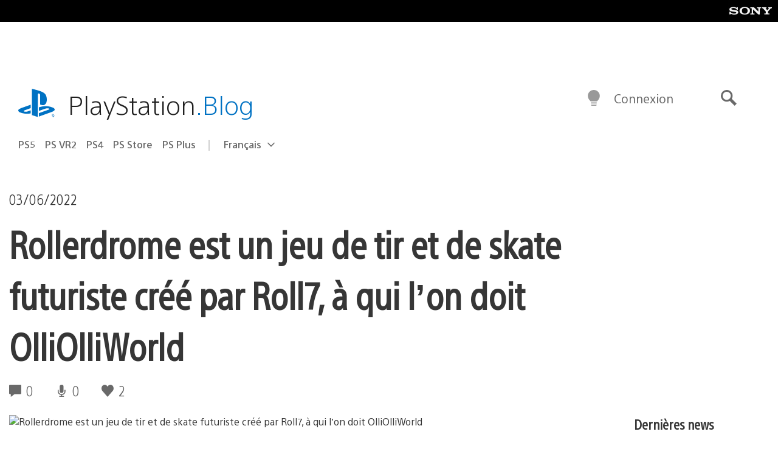

--- FILE ---
content_type: text/html; charset=UTF-8
request_url: https://blog.fr.playstation.com/2022/06/03/rollerdrome-est-un-jeu-de-tir-et-de-skate-futuriste-cree-par-roll7-a-qui-lon-doit-olliolliworld/
body_size: 33469
content:
<!doctype html>
<html lang="fr-FR" prefix="og: http://ogp.me/ns# article: http://ogp.me/ns/article#" class="no-js">
<head>
	<meta charset="UTF-8">
	<meta name="viewport" content="width=device-width, initial-scale=1, minimum-scale=1">
	<link rel="profile" href="http://gmpg.org/xfn/11">

	<script>document.documentElement.classList.remove("no-js");</script>

	<script>
		var currentDarkModeOption = localStorage.getItem( 'darkMode' );

		if ( currentDarkModeOption && currentDarkModeOption === 'dark' ) {
			document.documentElement.classList.add( 'prefers-color-mode-dark' );
		}

		if ( currentDarkModeOption && currentDarkModeOption === 'light' ) {
			document.documentElement.classList.add( 'prefers-color-mode-light' );
		}
	</script>

	<style type="text/css">
		/*! normalize.css v8.0.0 | MIT License | github.com/necolas/normalize.css */
		html{line-height:1.15;-webkit-text-size-adjust:100%}body{margin:0}link{display:none}h1{font-size:2em;margin:0.67em 0}hr{box-sizing:content-box;height:0;overflow:visible}pre{font-family:monospace, monospace;font-size:1em}a{background-color:transparent}abbr[title]{border-bottom:none;text-decoration:underline;-webkit-text-decoration:underline dotted;text-decoration:underline dotted}b,strong{font-weight:bolder}code,kbd,samp{font-family:monospace, monospace;font-size:1em}small{font-size:80%}sub,sup{font-size:75%;line-height:0;position:relative;vertical-align:baseline}sub{bottom:-0.25em}sup{top:-0.5em}img{border-style:none}button,input,optgroup,select,textarea{font-family:inherit;font-size:100%;line-height:1.15;margin:0}button,input{overflow:visible}button,select{text-transform:none}button,[type="button"],[type="reset"],[type="submit"]{-webkit-appearance:button}button::-moz-focus-inner,[type="button"]::-moz-focus-inner,[type="reset"]::-moz-focus-inner,[type="submit"]::-moz-focus-inner{border-style:none;padding:0}button:-moz-focusring,[type="button"]:-moz-focusring,[type="reset"]:-moz-focusring,[type="submit"]:-moz-focusring{outline:1px dotted ButtonText}fieldset{padding:0.35em 0.75em 0.625em}legend{box-sizing:border-box;color:inherit;display:table;max-width:100%;padding:0;white-space:normal}progress{vertical-align:baseline}textarea{overflow:auto}[type="checkbox"],[type="radio"]{box-sizing:border-box;padding:0}[type="number"]::-webkit-inner-spin-button,[type="number"]::-webkit-outer-spin-button{height:auto}[type="search"]{-webkit-appearance:textfield;outline-offset:-2px}[type="search"]::-webkit-search-decoration{-webkit-appearance:none}::-webkit-file-upload-button{-webkit-appearance:button;font:inherit}details{display:block}summary{display:list-item}template{display:none}[hidden]{display:none}
	</style>

	<script type="text/javascript" id="altis-accelerate-accelerate-js-before">
/* <![CDATA[ */
var Altis = Altis || {}; Altis.Analytics = {"Ready":false,"Loaded":false,"Consent":{"CookiePrefix":"wp_consent","Enabled":true,"Allowed":["functional","statistics-anonymous"]},"Config":{"LogEndpoint":"https:\/\/eu.accelerate.altis.cloud\/log","AppId":"a5470797cb9b49b3a8cdb698a4bbcb95","ExcludeBots":true},"Noop":true,"Data":{"Endpoint":{},"AppPackageName":"playstationblogenfranais","AppVersion":"","SiteName":"PlayStation Blog en fran\u00e7ais","Attributes":{"postType":"post","postId":128807,"author":"abaruch","authorId":"120012607113","blog":"https:\/\/blog.fr.playstation.com","network":"https:\/\/blog.playstation.com\/","blogId":10,"networkId":1},"Metrics":{}},"Audiences":[{"id":4063475720,"config":{"include":"all","groups":[{"include":"any","rules":[{"field":"endpoint.Location.Country","operator":"=","value":"AR","type":"string"},{"field":"endpoint.Location.Country","operator":"=","value":"BO","type":"string"},{"field":"endpoint.Location.Country","operator":"=","value":"BR","type":"string"},{"field":"endpoint.Location.Country","operator":"=","value":"CL","type":"string"},{"field":"endpoint.Location.Country","operator":"=","value":"CO","type":"string"},{"field":"endpoint.Location.Country","operator":"=","value":"CR","type":"string"},{"field":"endpoint.Location.Country","operator":"=","value":"DO","type":"string"},{"field":"endpoint.Location.Country","operator":"=","value":"EC","type":"string"},{"field":"endpoint.Location.Country","operator":"=","value":"SV","type":"string"},{"field":"endpoint.Location.Country","operator":"=","value":"GT","type":"string"},{"field":"endpoint.Location.Country","operator":"=","value":"HN","type":"string"},{"field":"endpoint.Location.Country","operator":"=","value":"MX","type":"string"},{"field":"endpoint.Location.Country","operator":"=","value":"NI","type":"string"},{"field":"endpoint.Location.Country","operator":"=","value":"PA","type":"string"},{"field":"endpoint.Location.Country","operator":"=","value":"PY","type":"string"},{"field":"endpoint.Location.Country","operator":"=","value":"PE","type":"string"},{"field":"endpoint.Location.Country","operator":"=","value":"UY","type":"string"},{"field":"endpoint.Location.Country","operator":"=","value":"VE","type":"string"}]}]}},{"id":202360640,"config":{"include":"all","groups":[{"include":"any","rules":[{"field":"endpoint.Location.Country","operator":"=","value":"AE","type":"string"},{"field":"endpoint.Location.Country","operator":"=","value":"AD","type":"string"},{"field":"endpoint.Location.Country","operator":"=","value":"AL","type":"string"},{"field":"endpoint.Location.Country","operator":"=","value":"AM","type":"string"},{"field":"endpoint.Location.Country","operator":"=","value":"AO","type":"string"},{"field":"endpoint.Location.Country","operator":"=","value":"AT","type":"string"},{"field":"endpoint.Location.Country","operator":"=","value":"AU","type":"string"},{"field":"endpoint.Location.Country","operator":"=","value":"AZ","type":"string"},{"field":"endpoint.Location.Country","operator":"=","value":"BA","type":"string"},{"field":"endpoint.Location.Country","operator":"=","value":"BD","type":"string"},{"field":"endpoint.Location.Country","operator":"=","value":"BE","type":"string"},{"field":"endpoint.Location.Country","operator":"=","value":"BG","type":"string"},{"field":"endpoint.Location.Country","operator":"=","value":"BH","type":"string"},{"field":"endpoint.Location.Country","operator":"=","value":"BW","type":"string"},{"field":"endpoint.Location.Country","operator":"=","value":"BY","type":"string"},{"field":"endpoint.Location.Country","operator":"=","value":"CD","type":"string"},{"field":"endpoint.Location.Country","operator":"=","value":"CH","type":"string"},{"field":"endpoint.Location.Country","operator":"=","value":"CM","type":"string"},{"field":"endpoint.Location.Country","operator":"=","value":"CY","type":"string"},{"field":"endpoint.Location.Country","operator":"=","value":"CZ","type":"string"},{"field":"endpoint.Location.Country","operator":"=","value":"DE","type":"string"},{"field":"endpoint.Location.Country","operator":"=","value":"DK","type":"string"},{"field":"endpoint.Location.Country","operator":"=","value":"DJ","type":"string"},{"field":"endpoint.Location.Country","operator":"=","value":"DZ","type":"string"},{"field":"endpoint.Location.Country","operator":"=","value":"EE","type":"string"},{"field":"endpoint.Location.Country","operator":"=","value":"EG","type":"string"},{"field":"endpoint.Location.Country","operator":"=","value":"ES","type":"string"},{"field":"endpoint.Location.Country","operator":"=","value":"ET","type":"string"},{"field":"endpoint.Location.Country","operator":"=","value":"FI","type":"string"},{"field":"endpoint.Location.Country","operator":"=","value":"FJ","type":"string"},{"field":"endpoint.Location.Country","operator":"=","value":"FR","type":"string"},{"field":"endpoint.Location.Country","operator":"=","value":"GB","type":"string"},{"field":"endpoint.Location.Country","operator":"=","value":"GE","type":"string"},{"field":"endpoint.Location.Country","operator":"=","value":"GH","type":"string"},{"field":"endpoint.Location.Country","operator":"=","value":"GI","type":"string"},{"field":"endpoint.Location.Country","operator":"=","value":"GR","type":"string"},{"field":"endpoint.Location.Country","operator":"=","value":"HU","type":"string"},{"field":"endpoint.Location.Country","operator":"=","value":"HR","type":"string"},{"field":"endpoint.Location.Country","operator":"=","value":"IE","type":"string"},{"field":"endpoint.Location.Country","operator":"=","value":"IL","type":"string"},{"field":"endpoint.Location.Country","operator":"=","value":"IN","type":"string"},{"field":"endpoint.Location.Country","operator":"=","value":"IS","type":"string"},{"field":"endpoint.Location.Country","operator":"=","value":"IT","type":"string"},{"field":"endpoint.Location.Country","operator":"=","value":"JO","type":"string"},{"field":"endpoint.Location.Country","operator":"=","value":"KE","type":"string"},{"field":"endpoint.Location.Country","operator":"=","value":"KG","type":"string"},{"field":"endpoint.Location.Country","operator":"=","value":"KW","type":"string"},{"field":"endpoint.Location.Country","operator":"=","value":"KZ","type":"string"},{"field":"endpoint.Location.Country","operator":"=","value":"LB","type":"string"},{"field":"endpoint.Location.Country","operator":"=","value":"LI","type":"string"},{"field":"endpoint.Location.Country","operator":"=","value":"LT","type":"string"},{"field":"endpoint.Location.Country","operator":"=","value":"LU","type":"string"},{"field":"endpoint.Location.Country","operator":"=","value":"LV","type":"string"},{"field":"endpoint.Location.Country","operator":"=","value":"MA","type":"string"},{"field":"endpoint.Location.Country","operator":"=","value":"MC","type":"string"},{"field":"endpoint.Location.Country","operator":"=","value":"MD","type":"string"},{"field":"endpoint.Location.Country","operator":"=","value":"ME","type":"string"},{"field":"endpoint.Location.Country","operator":"=","value":"MG","type":"string"},{"field":"endpoint.Location.Country","operator":"=","value":"MK","type":"string"},{"field":"endpoint.Location.Country","operator":"=","value":"MT","type":"string"},{"field":"endpoint.Location.Country","operator":"=","value":"MU","type":"string"},{"field":"endpoint.Location.Country","operator":"=","value":"MW","type":"string"},{"field":"endpoint.Location.Country","operator":"=","value":"MZ","type":"string"},{"field":"endpoint.Location.Country","operator":"=","value":"NA","type":"string"},{"field":"endpoint.Location.Country","operator":"=","value":"NG","type":"string"},{"field":"endpoint.Location.Country","operator":"=","value":"NL","type":"string"},{"field":"endpoint.Location.Country","operator":"=","value":"NO","type":"string"},{"field":"endpoint.Location.Country","operator":"=","value":"NZ","type":"string"},{"field":"endpoint.Location.Country","operator":"=","value":"OM","type":"string"},{"field":"endpoint.Location.Country","operator":"=","value":"PG","type":"string"},{"field":"endpoint.Location.Country","operator":"=","value":"PK","type":"string"},{"field":"endpoint.Location.Country","operator":"=","value":"PL","type":"string"},{"field":"endpoint.Location.Country","operator":"=","value":"PT","type":"string"},{"field":"endpoint.Location.Country","operator":"=","value":"QA","type":"string"},{"field":"endpoint.Location.Country","operator":"=","value":"RO","type":"string"},{"field":"endpoint.Location.Country","operator":"=","value":"RS","type":"string"},{"field":"endpoint.Location.Country","operator":"=","value":"RU","type":"string"},{"field":"endpoint.Location.Country","operator":"=","value":"SA","type":"string"},{"field":"endpoint.Location.Country","operator":"=","value":"SE","type":"string"},{"field":"endpoint.Location.Country","operator":"=","value":"SI","type":"string"},{"field":"endpoint.Location.Country","operator":"=","value":"SK","type":"string"},{"field":"endpoint.Location.Country","operator":"=","value":"SM","type":"string"},{"field":"endpoint.Location.Country","operator":"=","value":"SN","type":"string"},{"field":"endpoint.Location.Country","operator":"=","value":"SO","type":"string"},{"field":"endpoint.Location.Country","operator":"=","value":"SZ","type":"string"},{"field":"endpoint.Location.Country","operator":"=","value":"TJ","type":"string"},{"field":"endpoint.Location.Country","operator":"=","value":"TM","type":"string"},{"field":"endpoint.Location.Country","operator":"=","value":"TN","type":"string"},{"field":"endpoint.Location.Country","operator":"=","value":"TR","type":"string"},{"field":"endpoint.Location.Country","operator":"=","value":"TZ","type":"string"},{"field":"endpoint.Location.Country","operator":"=","value":"UA","type":"string"},{"field":"endpoint.Location.Country","operator":"=","value":"UG","type":"string"},{"field":"endpoint.Location.Country","operator":"=","value":"UK","type":"string"},{"field":"endpoint.Location.Country","operator":"=","value":"UZ","type":"string"},{"field":"endpoint.Location.Country","operator":"=","value":"VA","type":"string"},{"field":"endpoint.Location.Country","operator":"=","value":"XK","type":"string"},{"field":"endpoint.Location.Country","operator":"=","value":"YE","type":"string"},{"field":"endpoint.Location.Country","operator":"=","value":"ZA","type":"string"},{"field":"endpoint.Location.Country","operator":"=","value":"ZM","type":"string"},{"field":"endpoint.Location.Country","operator":"=","value":"ZW","type":"string"}]}]}},{"id":493781949,"config":{"include":"all","groups":[{"include":"any","rules":[{"field":"endpoint.Location.Country","operator":"=","value":"SG","type":"string"},{"field":"endpoint.Location.Country","operator":"=","value":"ID","type":"string"},{"field":"endpoint.Location.Country","operator":"=","value":"MY","type":"string"},{"field":"endpoint.Location.Country","operator":"=","value":"TH","type":"string"},{"field":"endpoint.Location.Country","operator":"=","value":"PH","type":"string"},{"field":"endpoint.Location.Country","operator":"=","value":"VN","type":"string"}]}]}},{"id":740343651,"config":{"include":"all","groups":[{"include":"any","rules":[{"field":"endpoint.Location.Country","operator":"=","value":"AL","type":"string"},{"field":"endpoint.Location.Country","operator":"=","value":"AT","type":"string"},{"field":"endpoint.Location.Country","operator":"=","value":"BA","type":"string"},{"field":"endpoint.Location.Country","operator":"=","value":"BE","type":"string"},{"field":"endpoint.Location.Country","operator":"=","value":"BG","type":"string"},{"field":"endpoint.Location.Country","operator":"=","value":"CH","type":"string"},{"field":"endpoint.Location.Country","operator":"=","value":"CY","type":"string"},{"field":"endpoint.Location.Country","operator":"=","value":"CZ","type":"string"},{"field":"endpoint.Location.Country","operator":"=","value":"DK","type":"string"},{"field":"endpoint.Location.Country","operator":"=","value":"EE","type":"string"},{"field":"endpoint.Location.Country","operator":"=","value":"ES","type":"string"},{"field":"endpoint.Location.Country","operator":"=","value":"FI","type":"string"},{"field":"endpoint.Location.Country","operator":"=","value":"FR","type":"string"},{"field":"endpoint.Location.Country","operator":"=","value":"GB","type":"string"},{"field":"endpoint.Location.Country","operator":"=","value":"GI","type":"string"},{"field":"endpoint.Location.Country","operator":"=","value":"GR","type":"string"},{"field":"endpoint.Location.Country","operator":"=","value":"HU","type":"string"},{"field":"endpoint.Location.Country","operator":"=","value":"HR","type":"string"},{"field":"endpoint.Location.Country","operator":"=","value":"IE","type":"string"},{"field":"endpoint.Location.Country","operator":"=","value":"IL","type":"string"},{"field":"endpoint.Location.Country","operator":"=","value":"IN","type":"string"},{"field":"endpoint.Location.Country","operator":"=","value":"IS","type":"string"},{"field":"endpoint.Location.Country","operator":"=","value":"IT","type":"string"},{"field":"endpoint.Location.Country","operator":"=","value":"JO","type":"string"},{"field":"endpoint.Location.Country","operator":"=","value":"KW","type":"string"},{"field":"endpoint.Location.Country","operator":"=","value":"LB","type":"string"},{"field":"endpoint.Location.Country","operator":"=","value":"LT","type":"string"},{"field":"endpoint.Location.Country","operator":"=","value":"LU","type":"string"},{"field":"endpoint.Location.Country","operator":"=","value":"LV","type":"string"},{"field":"endpoint.Location.Country","operator":"=","value":"MA","type":"string"},{"field":"endpoint.Location.Country","operator":"=","value":"MC","type":"string"},{"field":"endpoint.Location.Country","operator":"=","value":"MD","type":"string"},{"field":"endpoint.Location.Country","operator":"=","value":"ME","type":"string"},{"field":"endpoint.Location.Country","operator":"=","value":"MK","type":"string"},{"field":"endpoint.Location.Country","operator":"=","value":"MT","type":"string"},{"field":"endpoint.Location.Country","operator":"=","value":"NL","type":"string"},{"field":"endpoint.Location.Country","operator":"=","value":"NO","type":"string"},{"field":"endpoint.Location.Country","operator":"=","value":"OM","type":"string"},{"field":"endpoint.Location.Country","operator":"=","value":"PL","type":"string"},{"field":"endpoint.Location.Country","operator":"=","value":"PT","type":"string"},{"field":"endpoint.Location.Country","operator":"=","value":"QA","type":"string"},{"field":"endpoint.Location.Country","operator":"=","value":"RO","type":"string"},{"field":"endpoint.Location.Country","operator":"=","value":"RS","type":"string"},{"field":"endpoint.Location.Country","operator":"=","value":"SE","type":"string"},{"field":"endpoint.Location.Country","operator":"=","value":"SI","type":"string"},{"field":"endpoint.Location.Country","operator":"=","value":"SK","type":"string"},{"field":"endpoint.Location.Country","operator":"=","value":"SM","type":"string"},{"field":"endpoint.Location.Country","operator":"=","value":"TR","type":"string"},{"field":"endpoint.Location.Country","operator":"=","value":"UA","type":"string"},{"field":"endpoint.Location.Country","operator":"=","value":"UK","type":"string"},{"field":"endpoint.Location.Country","operator":"=","value":"VA","type":"string"}]}]}},{"id":4079745168,"config":{"include":"all","groups":[{"include":"any","rules":[{"field":"endpoint.Location.Country","operator":"=","value":"CA","type":"string"},{"field":"endpoint.Location.Country","operator":"=","value":"US","type":"string"}]}]}},{"id":137139,"config":{"include":"all","groups":[{"include":"any","rules":[{"field":"endpoint.Location.Country","operator":"=","value":"FR","type":"string"}]}]}}]};Altis.Analytics.onReady = function ( callback ) {if ( Altis.Analytics.Ready ) {callback();} else {window.addEventListener( 'altis.analytics.ready', callback );}};Altis.Analytics.onLoad = function ( callback ) {if ( Altis.Analytics.Loaded ) {callback();} else {window.addEventListener( 'altis.analytics.loaded', callback );}};
/* ]]> */
</script>
<script type="text/javascript" src="https://eu.accelerate.altis.cloud/accelerate.3.5.4.js?ver=742555c4efe26ae46d873da240fac7a6" id="altis-accelerate-accelerate-js" async></script>
<script type="text/javascript" id="altis-accelerate-experiments-js-before">
/* <![CDATA[ */
window.Altis = window.Altis || {};window.Altis.Analytics = window.Altis.Analytics || {};window.Altis.Analytics.Experiments = window.Altis.Analytics.Experiments || {};window.Altis.Analytics.Experiments.BuildURL = "https:\/\/blog.fr.playstation.com\/content\/mu-plugins\/altis-accelerate\/build";window.Altis.Analytics.Experiments.Goals = {"engagement":{"name":"engagement","event":"click","label":"Engagement (Default)","selector":"a,input[type=\"button\"],input[type=\"submit\"],input[type=\"image\"],button,area","closest":null,"args":{"validation_message":"You need to add at least one clickable element or a form to track conversions."}},"click_any_link":{"name":"click_any_link","event":"click","label":"Click on any link","selector":"a","closest":null,"args":{"validation_message":"You need to add at least one link to this content to track conversions."}},"submit_form":{"name":"submit_form","event":"submit","label":"Submit a form","selector":"form","closest":null,"args":{"validation_message":"You need to add a form to this content to track conversions."}}};
/* ]]> */
</script>
<script type="text/javascript" src="https://blog.fr.playstation.com/content/mu-plugins/altis-accelerate/build/experiments.c96876bd.js?ver=742555c4efe26ae46d873da240fac7a6" id="altis-accelerate-experiments-js" async></script>
<title>Rollerdrome est un jeu de tir et de skate futuriste créé par Roll7, à qui l&rsquo;on doit OlliOlliWorld &#8211; PlayStation Blog en français</title>
<meta name='robots' content='max-image-preview:large' />
<link rel='preconnect' href='https://cdn.cookielaw.org' />
<link rel="alternate" type="application/rss+xml" title="PlayStation Blog en français &raquo; Flux" href="https://blog.fr.playstation.com/feed/" />
<link rel="alternate" type="application/rss+xml" title="PlayStation Blog en français &raquo; Flux des commentaires" href="https://blog.fr.playstation.com/comments/feed/" />
<link rel='stylesheet' id='wp-block-library-css' href='https://blog.fr.playstation.com/wp-includes/css/dist/block-library/style.min.css?ver=6.8.2' type='text/css' media='all' />
<style id='classic-theme-styles-inline-css' type='text/css'>
/*! This file is auto-generated */
.wp-block-button__link{color:#fff;background-color:#32373c;border-radius:9999px;box-shadow:none;text-decoration:none;padding:calc(.667em + 2px) calc(1.333em + 2px);font-size:1.125em}.wp-block-file__button{background:#32373c;color:#fff;text-decoration:none}
</style>
<style id='global-styles-inline-css' type='text/css'>
:root{--wp--preset--aspect-ratio--square: 1;--wp--preset--aspect-ratio--4-3: 4/3;--wp--preset--aspect-ratio--3-4: 3/4;--wp--preset--aspect-ratio--3-2: 3/2;--wp--preset--aspect-ratio--2-3: 2/3;--wp--preset--aspect-ratio--16-9: 16/9;--wp--preset--aspect-ratio--9-16: 9/16;--wp--preset--color--black: #1f1f1f;--wp--preset--color--cyan-bluish-gray: #abb8c3;--wp--preset--color--white: #fff;--wp--preset--color--pale-pink: #f78da7;--wp--preset--color--vivid-red: #cf2e2e;--wp--preset--color--luminous-vivid-orange: #ff6900;--wp--preset--color--luminous-vivid-amber: #fcb900;--wp--preset--color--light-green-cyan: #7bdcb5;--wp--preset--color--vivid-green-cyan: #00d084;--wp--preset--color--pale-cyan-blue: #8ed1fc;--wp--preset--color--vivid-cyan-blue: #0693e3;--wp--preset--color--vivid-purple: #9b51e0;--wp--preset--color--dark-grey: #363636;--wp--preset--color--grey: #999;--wp--preset--color--satin-blue: #0072c3;--wp--preset--color--light-blue: #00a2ff;--wp--preset--color--dark-blue: #002f67;--wp--preset--color--pale-blue: var( --pale-blue );--wp--preset--gradient--vivid-cyan-blue-to-vivid-purple: linear-gradient(135deg,rgba(6,147,227,1) 0%,rgb(155,81,224) 100%);--wp--preset--gradient--light-green-cyan-to-vivid-green-cyan: linear-gradient(135deg,rgb(122,220,180) 0%,rgb(0,208,130) 100%);--wp--preset--gradient--luminous-vivid-amber-to-luminous-vivid-orange: linear-gradient(135deg,rgba(252,185,0,1) 0%,rgba(255,105,0,1) 100%);--wp--preset--gradient--luminous-vivid-orange-to-vivid-red: linear-gradient(135deg,rgba(255,105,0,1) 0%,rgb(207,46,46) 100%);--wp--preset--gradient--very-light-gray-to-cyan-bluish-gray: linear-gradient(135deg,rgb(238,238,238) 0%,rgb(169,184,195) 100%);--wp--preset--gradient--cool-to-warm-spectrum: linear-gradient(135deg,rgb(74,234,220) 0%,rgb(151,120,209) 20%,rgb(207,42,186) 40%,rgb(238,44,130) 60%,rgb(251,105,98) 80%,rgb(254,248,76) 100%);--wp--preset--gradient--blush-light-purple: linear-gradient(135deg,rgb(255,206,236) 0%,rgb(152,150,240) 100%);--wp--preset--gradient--blush-bordeaux: linear-gradient(135deg,rgb(254,205,165) 0%,rgb(254,45,45) 50%,rgb(107,0,62) 100%);--wp--preset--gradient--luminous-dusk: linear-gradient(135deg,rgb(255,203,112) 0%,rgb(199,81,192) 50%,rgb(65,88,208) 100%);--wp--preset--gradient--pale-ocean: linear-gradient(135deg,rgb(255,245,203) 0%,rgb(182,227,212) 50%,rgb(51,167,181) 100%);--wp--preset--gradient--electric-grass: linear-gradient(135deg,rgb(202,248,128) 0%,rgb(113,206,126) 100%);--wp--preset--gradient--midnight: linear-gradient(135deg,rgb(2,3,129) 0%,rgb(40,116,252) 100%);--wp--preset--font-size--small: 13px;--wp--preset--font-size--medium: 20px;--wp--preset--font-size--large: 36px;--wp--preset--font-size--x-large: 42px;--wp--preset--spacing--20: 0.44rem;--wp--preset--spacing--30: 0.67rem;--wp--preset--spacing--40: 1rem;--wp--preset--spacing--50: 1.5rem;--wp--preset--spacing--60: 2.25rem;--wp--preset--spacing--70: 3.38rem;--wp--preset--spacing--80: 5.06rem;--wp--preset--shadow--natural: 6px 6px 9px rgba(0, 0, 0, 0.2);--wp--preset--shadow--deep: 12px 12px 50px rgba(0, 0, 0, 0.4);--wp--preset--shadow--sharp: 6px 6px 0px rgba(0, 0, 0, 0.2);--wp--preset--shadow--outlined: 6px 6px 0px -3px rgba(255, 255, 255, 1), 6px 6px rgba(0, 0, 0, 1);--wp--preset--shadow--crisp: 6px 6px 0px rgba(0, 0, 0, 1);}:where(.is-layout-flex){gap: 0.5em;}:where(.is-layout-grid){gap: 0.5em;}body .is-layout-flex{display: flex;}.is-layout-flex{flex-wrap: wrap;align-items: center;}.is-layout-flex > :is(*, div){margin: 0;}body .is-layout-grid{display: grid;}.is-layout-grid > :is(*, div){margin: 0;}:where(.wp-block-columns.is-layout-flex){gap: 2em;}:where(.wp-block-columns.is-layout-grid){gap: 2em;}:where(.wp-block-post-template.is-layout-flex){gap: 1.25em;}:where(.wp-block-post-template.is-layout-grid){gap: 1.25em;}.has-black-color{color: var(--wp--preset--color--black) !important;}.has-cyan-bluish-gray-color{color: var(--wp--preset--color--cyan-bluish-gray) !important;}.has-white-color{color: var(--wp--preset--color--white) !important;}.has-pale-pink-color{color: var(--wp--preset--color--pale-pink) !important;}.has-vivid-red-color{color: var(--wp--preset--color--vivid-red) !important;}.has-luminous-vivid-orange-color{color: var(--wp--preset--color--luminous-vivid-orange) !important;}.has-luminous-vivid-amber-color{color: var(--wp--preset--color--luminous-vivid-amber) !important;}.has-light-green-cyan-color{color: var(--wp--preset--color--light-green-cyan) !important;}.has-vivid-green-cyan-color{color: var(--wp--preset--color--vivid-green-cyan) !important;}.has-pale-cyan-blue-color{color: var(--wp--preset--color--pale-cyan-blue) !important;}.has-vivid-cyan-blue-color{color: var(--wp--preset--color--vivid-cyan-blue) !important;}.has-vivid-purple-color{color: var(--wp--preset--color--vivid-purple) !important;}.has-black-background-color{background-color: var(--wp--preset--color--black) !important;}.has-cyan-bluish-gray-background-color{background-color: var(--wp--preset--color--cyan-bluish-gray) !important;}.has-white-background-color{background-color: var(--wp--preset--color--white) !important;}.has-pale-pink-background-color{background-color: var(--wp--preset--color--pale-pink) !important;}.has-vivid-red-background-color{background-color: var(--wp--preset--color--vivid-red) !important;}.has-luminous-vivid-orange-background-color{background-color: var(--wp--preset--color--luminous-vivid-orange) !important;}.has-luminous-vivid-amber-background-color{background-color: var(--wp--preset--color--luminous-vivid-amber) !important;}.has-light-green-cyan-background-color{background-color: var(--wp--preset--color--light-green-cyan) !important;}.has-vivid-green-cyan-background-color{background-color: var(--wp--preset--color--vivid-green-cyan) !important;}.has-pale-cyan-blue-background-color{background-color: var(--wp--preset--color--pale-cyan-blue) !important;}.has-vivid-cyan-blue-background-color{background-color: var(--wp--preset--color--vivid-cyan-blue) !important;}.has-vivid-purple-background-color{background-color: var(--wp--preset--color--vivid-purple) !important;}.has-black-border-color{border-color: var(--wp--preset--color--black) !important;}.has-cyan-bluish-gray-border-color{border-color: var(--wp--preset--color--cyan-bluish-gray) !important;}.has-white-border-color{border-color: var(--wp--preset--color--white) !important;}.has-pale-pink-border-color{border-color: var(--wp--preset--color--pale-pink) !important;}.has-vivid-red-border-color{border-color: var(--wp--preset--color--vivid-red) !important;}.has-luminous-vivid-orange-border-color{border-color: var(--wp--preset--color--luminous-vivid-orange) !important;}.has-luminous-vivid-amber-border-color{border-color: var(--wp--preset--color--luminous-vivid-amber) !important;}.has-light-green-cyan-border-color{border-color: var(--wp--preset--color--light-green-cyan) !important;}.has-vivid-green-cyan-border-color{border-color: var(--wp--preset--color--vivid-green-cyan) !important;}.has-pale-cyan-blue-border-color{border-color: var(--wp--preset--color--pale-cyan-blue) !important;}.has-vivid-cyan-blue-border-color{border-color: var(--wp--preset--color--vivid-cyan-blue) !important;}.has-vivid-purple-border-color{border-color: var(--wp--preset--color--vivid-purple) !important;}.has-vivid-cyan-blue-to-vivid-purple-gradient-background{background: var(--wp--preset--gradient--vivid-cyan-blue-to-vivid-purple) !important;}.has-light-green-cyan-to-vivid-green-cyan-gradient-background{background: var(--wp--preset--gradient--light-green-cyan-to-vivid-green-cyan) !important;}.has-luminous-vivid-amber-to-luminous-vivid-orange-gradient-background{background: var(--wp--preset--gradient--luminous-vivid-amber-to-luminous-vivid-orange) !important;}.has-luminous-vivid-orange-to-vivid-red-gradient-background{background: var(--wp--preset--gradient--luminous-vivid-orange-to-vivid-red) !important;}.has-very-light-gray-to-cyan-bluish-gray-gradient-background{background: var(--wp--preset--gradient--very-light-gray-to-cyan-bluish-gray) !important;}.has-cool-to-warm-spectrum-gradient-background{background: var(--wp--preset--gradient--cool-to-warm-spectrum) !important;}.has-blush-light-purple-gradient-background{background: var(--wp--preset--gradient--blush-light-purple) !important;}.has-blush-bordeaux-gradient-background{background: var(--wp--preset--gradient--blush-bordeaux) !important;}.has-luminous-dusk-gradient-background{background: var(--wp--preset--gradient--luminous-dusk) !important;}.has-pale-ocean-gradient-background{background: var(--wp--preset--gradient--pale-ocean) !important;}.has-electric-grass-gradient-background{background: var(--wp--preset--gradient--electric-grass) !important;}.has-midnight-gradient-background{background: var(--wp--preset--gradient--midnight) !important;}.has-small-font-size{font-size: var(--wp--preset--font-size--small) !important;}.has-medium-font-size{font-size: var(--wp--preset--font-size--medium) !important;}.has-large-font-size{font-size: var(--wp--preset--font-size--large) !important;}.has-x-large-font-size{font-size: var(--wp--preset--font-size--x-large) !important;}
:where(.wp-block-post-template.is-layout-flex){gap: 1.25em;}:where(.wp-block-post-template.is-layout-grid){gap: 1.25em;}
:where(.wp-block-columns.is-layout-flex){gap: 2em;}:where(.wp-block-columns.is-layout-grid){gap: 2em;}
:root :where(.wp-block-pullquote){font-size: 1.5em;line-height: 1.6;}
</style>
<link rel='stylesheet' id='1fbb9607597b29ed763749559528c9e5-css' integrity='sha384-xFUDp/EkncdIOxQVD+eAwevr9ngEYoY5RhPUrdi84QfY7PtZEJz76g2Vl0L02X/U' href='https://blog.fr.playstation.com/content/themes/playstation-2018/css/c598390f7bbb52fd59bf-main.css' type='text/css' media='all' />
<link rel='stylesheet' id='343ed8841144c4657775277c52d6df99-css' integrity='sha384-7qSCtNZ5uZZFHdCT9oek0ADNGS4hd38qrfSCFLowigHtx3KyKTygpkt1XIhQ4kI/' href='https://blog.fr.playstation.com/content/themes/playstation-2018/css/c598390f7bbb52fd59bf-singular.css' type='text/css' media='all' />
<script type="text/javascript" src="https://cdn.cookielaw.org/consent/0194a27f-57a3-7617-afa7-86ca2a2123a3/OtAutoBlock.js?ver=1.0" id="onetrust-cookie-notice-js"></script>
<script type="text/javascript" src="https://cdn.cookielaw.org/scripttemplates/otSDKStub.js?ver=1.0" id="onetrust-stub-js" data-domain-script="0194a27f-57a3-7617-afa7-86ca2a2123a3"></script>
<script type="text/javascript" id="onetrust-stub-js-after">
/* <![CDATA[ */
	const onUserData = new Promise( ( resolve ) => {
		window.addEventListener( 'noUserData', () => {
			resolve( {
				id: null,
				plus: null
			} );
		} );

		window.addEventListener( 'getUserData', ( data ) => {
			userData = data.detail;

			resolve( {
				id: userData?.psnID,
				plus: userData?.psPlus
			} );
		} );
	} );

	window.OptanonWrapper = () => {
		// Convert categories to array.
		const categories = window.OnetrustActiveGroups.split( ',' ).reduce( ( array, e ) => {
			if ( e ) {
				array.push( e );
			}
			return array;
		}, [] );

		const targetingGroupId = 'C0004';
		const performanceGroupId = 'C0002';
		const youTubeGroupId = 'SEU21';

		// Check if the targeting category was consented to.
		if ( categories.includes( targetingGroupId ) ) {
			window.Altis.Analytics.Noop = false;
				if ( ! document.getElementById( 'psn-ga4' ) ) {
		const scriptTag = document.createElement( 'script' );
		scriptTag.setAttribute( 'id', 'psn-ga4' );
		scriptTag.setAttribute( 'src', 'https://www.googletagmanager.com/gtag/js?id=G-TV5SJ7Z0RB' );
		scriptTag.setAttribute( 'type', 'text/javascript' );
		scriptTag.setAttribute( 'async', '' );

		document.head.appendChild( scriptTag );
	}

	window.dataLayer = window.dataLayer || [];
	function gtag(){dataLayer.push(arguments);}
	gtag('js', new Date());
	gtag('config', 'G-TV5SJ7Z0RB', {});
		(function(i,s,o,g,r,a,m){i['GoogleAnalyticsObject']=r;i[r]=i[r]||function(){(i[r].q=i[r].q||[]).push(arguments)},i[r].l=1*new Date();a=s.createElement(o),m=s.getElementsByTagName(o)[0];a.async=1;a.src=g;m.parentNode.insertBefore(a,m)})(window,document,'script','https://www.google-analytics.com/analytics.js','ga');
	ga('create', 'UA-7880555-18', 'auto');
	ga('send', 'pageview');
			}

		// Check if the performance category was consented to.
		if ( categories.includes( performanceGroupId ) ) {
					if ( ! document.getElementById( 'adobe-analytics' ) ) {
			const scriptTag = document.createElement( 'script' );
			scriptTag.setAttribute( 'id', 'adobe-analytics' );
			scriptTag.setAttribute( 'src', '//assets.adobedtm.com/3dc13bcabc29/51371216b955/launch-e57e603e27e9.min.js' );
			scriptTag.setAttribute( 'type', 'text/javascript' );
			scriptTag.setAttribute( 'async', '' );

			document.head.appendChild( scriptTag );
		}

		onUserData.then( ( user ) => {
			DataLayer.default.pageview({
				primaryCategory: psnAnalytics.primaryCategory,
				pageTypes: {
					'/': 'list',
					'/page/*': 'list',
					'/tag/*': 'list',
					'/category/*': 'list',
					'$//(\/[12]\d{3}\/(0[1-9]|1[0-2])\/(0[1-9]|[12]\d|3[01]))\/(.*)/gi': 'detail',
				},
				app: {
					env: psnAnalytics.app.env,
					name: 'blog',
					version: psnAnalytics.app.version
				},
				locale: psnAnalytics.locale,
				user: user
			} );
		} );

		if ( psnAnalytics.search ) {
			DataLayer.default.search( psnAnalytics.search );
		}
				}

		// Add body class if the YouTube category was consented to.
		if ( categories.includes( youTubeGroupId ) ) {
			document.body.classList.add( 'onetrust-youtube-consent' );
		} else {
			document.body.classList.remove( 'onetrust-youtube-consent' );
		}

		const consentEvent = new CustomEvent( 'wp_listen_for_consent_change', {
			detail: {
				statistics: categories.includes( youTubeGroupId ) ? 'allow' : 'deny'
			},
		} );

		document.dispatchEvent( consentEvent );
	}
	
/* ]]> */
</script>
<link rel="https://api.w.org/" href="https://blog.fr.playstation.com/wp-json/" /><link rel="alternate" title="JSON" type="application/json" href="https://blog.fr.playstation.com/wp-json/wp/v2/posts/128807" /><link rel="EditURI" type="application/rsd+xml" title="RSD" href="https://blog.fr.playstation.com/xmlrpc.php?rsd" />

<link rel="canonical" href="https://blog.fr.playstation.com/2022/06/03/rollerdrome-est-un-jeu-de-tir-et-de-skate-futuriste-cree-par-roll7-a-qui-lon-doit-olliolliworld/" />
<link rel='shortlink' href='https://blog.fr.playstation.com/?p=128807' />
<link rel="alternate" title="oEmbed (JSON)" type="application/json+oembed" href="https://blog.fr.playstation.com/wp-json/oembed/1.0/embed?url=https%3A%2F%2Fblog.fr.playstation.com%2F2022%2F06%2F03%2Frollerdrome-est-un-jeu-de-tir-et-de-skate-futuriste-cree-par-roll7-a-qui-lon-doit-olliolliworld%2F" />
<link rel="alternate" title="oEmbed (XML)" type="text/xml+oembed" href="https://blog.fr.playstation.com/wp-json/oembed/1.0/embed?url=https%3A%2F%2Fblog.fr.playstation.com%2F2022%2F06%2F03%2Frollerdrome-est-un-jeu-de-tir-et-de-skate-futuriste-cree-par-roll7-a-qui-lon-doit-olliolliworld%2F&#038;format=xml" />
<meta property="og:title" name="og:title" content="Rollerdrome est un jeu de tir et de skate futuriste créé par Roll7, à qui l&rsquo;on doit OlliOlliWorld" />
<meta property="og:type" name="og:type" content="article" />
<meta property="og:image" name="og:image" content="https://blog.fr.playstation.com/tachyon/sites/10/2022/06/67c696e86e82b29aec6bfd743f99c4fd18500392.jpg" />
<meta property="og:url" name="og:url" content="https://blog.fr.playstation.com/2022/06/03/rollerdrome-est-un-jeu-de-tir-et-de-skate-futuriste-cree-par-roll7-a-qui-lon-doit-olliolliworld/" />
<meta property="og:description" name="og:description" content="Disponible en août sur PS4 et PS5." />
<meta property="og:locale" name="og:locale" content="fr_FR" />
<meta property="og:site_name" name="og:site_name" content="PlayStation Blog en français" />
<meta property="twitter:card" name="twitter:card" content="summary_large_image" />
<meta property="description" name="description" content="Disponible en août sur PS4 et PS5." />
<meta property="article:tag" name="article:tag" content="roll7" />
<meta property="article:tag" name="article:tag" content="rollerdrome" />
<meta property="article:tag" name="article:tag" content="State of Play" />
<meta property="article:section" name="article:section" content="PS4" />
<meta property="article:published_time" name="article:published_time" content="2022-06-03T01:36:20+02:00" />
<meta property="article:modified_time" name="article:modified_time" content="2022-06-03T09:32:54+02:00" />
<meta property="article:author" name="article:author" content="https://blog.fr.playstation.com/author/jtyssensmith/" />
	<link rel="stylesheet" href="https://blog.fr.playstation.com/content/themes/playstation-2018/css/c598390f7bbb52fd59bf-fonts.css" media="print" onload="this.media='all'; this.onload=null;">
	<link rel="icon" href="https://blog.fr.playstation.com/tachyon/sites/10/2025/09/cropped-3102d6e6cb9f145128666b1384772aff42c0f362.png?fit=32%2C32" sizes="32x32" />
<link rel="icon" href="https://blog.fr.playstation.com/tachyon/sites/10/2025/09/cropped-3102d6e6cb9f145128666b1384772aff42c0f362.png?fit=192%2C192" sizes="192x192" />
<link rel="apple-touch-icon" href="https://blog.fr.playstation.com/tachyon/sites/10/2025/09/cropped-3102d6e6cb9f145128666b1384772aff42c0f362.png?fit=180%2C180" />
<meta name="msapplication-TileImage" content="https://blog.fr.playstation.com/tachyon/sites/10/2025/09/cropped-3102d6e6cb9f145128666b1384772aff42c0f362.png?fit=270%2C270" />
</head>

<body class="wp-singular post-template-default single single-post postid-128807 single-format-standard wp-theme-playstation-2018">
<div id="page" class="site">
	<a class="skip-link screen-reader-text" href="#primary">Accéder au contenu</a>

	
		<div class="pre-header">
		<div class="sony-banner">
	<a href="https://www.playstation.com"><img src="https://blog.fr.playstation.com/content/themes/playstation-2018/images/sonylogo-2x.jpg" alt="playstation.com" class="sony-logo" /></a>
</div>
<div class="page-banner ">
	
<template data-fallback data-parent-id="8cf593b5-be87-468d-9691-541fe5af1122"><img fetchpriority="high" src="https://blog.fr.playstation.com/tachyon/sites/10/2026/01/8332be04824de22720efe61e92343f6dfe722455.png" class="page-banner__takeover-img geolocated-header-image wp-image-155811" srcset="https://blog.fr.playstation.com/tachyon/sites/10/2026/01/8332be04824de22720efe61e92343f6dfe722455.png?resize=1900%2C470&amp;zoom=1 1900w, https://blog.fr.playstation.com/tachyon/sites/10/2026/01/8332be04824de22720efe61e92343f6dfe722455.png?resize=1900%2C470&amp;zoom=0.76 1444w, https://blog.fr.playstation.com/tachyon/sites/10/2026/01/8332be04824de22720efe61e92343f6dfe722455.png?resize=1900%2C470&amp;zoom=0.62 1178w, https://blog.fr.playstation.com/tachyon/sites/10/2026/01/8332be04824de22720efe61e92343f6dfe722455.png?resize=1900%2C470&amp;zoom=0.5 950w, https://blog.fr.playstation.com/tachyon/sites/10/2026/01/8332be04824de22720efe61e92343f6dfe722455.png?resize=1900%2C470&amp;zoom=0.42 798w, https://blog.fr.playstation.com/tachyon/sites/10/2026/01/8332be04824de22720efe61e92343f6dfe722455.png?resize=1900%2C470&amp;zoom=0.32 608w, https://blog.fr.playstation.com/tachyon/sites/10/2026/01/8332be04824de22720efe61e92343f6dfe722455.png?resize=1900%2C470&amp;zoom=0.26 494w" sizes="100vw" width="1900" height="470" alt=""></template>


<personalization-block block-id="8cf593b5-be87-468d-9691-541fe5af1122"></personalization-block></div>
	</div>
	
	<header id="masthead" class="site-header sticky">
		
<nav id="site-navigation" class="navigation__primary above-fold" aria-label="Menu principal">

	<div class="logo-menu-wrap">
	<div class="site-logo-link">
		<a href="https://www.playstation.com" class="playstation-logo">
			<span class="screen-reader-text">playstation.com</span>
				<svg class="icon icon--brand-ps icon--white" aria-hidden="true" viewBox="0 0 20 20" focusable="false" version="1.1">
		<title></title><path d="M1.5 15.51c-1.58-.44-1.84-1.37-1.12-1.9.66-.49 1.8-.86 1.8-.86l4.67-1.66v1.89l-3.36 1.2c-.59.21-.69.51-.2.67.48.16 1.36.11 1.95-.1l1.61-.58v1.69c-.1.02-.22.04-.32.05-1.62.27-3.34.16-5.03-.4zm9.85.2l5.24-1.87c.6-.21.69-.51.2-.67-.48-.16-1.36-.11-1.95.1l-3.49 1.23v-1.96l.2-.07s1.01-.36 2.43-.51c1.42-.16 3.16.02 4.52.54 1.54.49 1.71 1.2 1.32 1.69-.39.49-1.35.84-1.35.84l-7.12 2.56v-1.88zm.62-12.1c2.76.95 3.69 2.13 3.69 4.78 0 2.59-1.6 3.57-3.63 2.59V6.16c0-.57-.1-1.09-.64-1.23-.41-.13-.66.25-.66.81v12.08l-3.26-1.03V2.38c1.39.26 3.41.86 4.5 1.23zm7.25 13.1c0 .04-.01.07-.03.08-.02.02-.06.02-.1.02h-.21v-.21h.22c.03 0 .05 0 .07.01.04.03.05.06.05.1zm.15.48c-.01 0-.02-.02-.02-.03 0-.01-.01-.03-.01-.06V17c0-.05-.01-.08-.03-.1l-.04-.04c.02-.02.04-.03.06-.05.02-.03.03-.07.03-.11 0-.09-.04-.15-.11-.18a.29.29 0 0 0-.14-.03H18.76v.75h.14v-.31h.2c.04 0 .06 0 .08.01.03.01.04.04.04.08l.01.12c0 .03 0 .05.01.06 0 .01.01.02.01.03v.01h.15v-.04l-.03-.01zm-.88-.31c0-.15.06-.29.16-.39a.552.552 0 0 1 .94.39.552.552 0 1 1-.94.39.513.513 0 0 1-.16-.39zm.55.67c.18 0 .35-.07.47-.2a.65.65 0 0 0 0-.94.641.641 0 0 0-.47-.19c-.37 0-.67.3-.67.67 0 .18.07.34.2.47.13.12.29.19.47.19z" fill-rule="evenodd" class="icon-primary-color"/>	</svg>
			</a>
		<a href="https://blog.fr.playstation.com" class="blog-title">
			PlayStation<span class="highlight-blog">.Blog</span>
		</a>
	</div>
	<button class="menu-toggle" aria-label="Ouvrir menu" aria-expanded="false">
		<svg class="icon-menu-toggle" aria-hidden="true" version="1.1" xmlns="http://www.w3.org/2000/svg" xmlns:xlink="http://www.w3.org/1999/xlink" x="0px" y="0px" viewBox="0 0 100 100">
			<g class="svg-menu-toggle">
				<path class="line line-1" d="M5 13h90v14H5z"/>
				<path class="line line-2" d="M5 43h90v14H5z"/>
				<path class="line line-3" d="M5 73h90v14H5z"/>
			</g>
		</svg>
		<span class="screen-reader-text">Menu</span>
	</button>
	<div class="region-menu-wrap flex">
		<div class="primary-menu-container">
			<ul id="primary-menu" class="header__nav"><li id="menu-item-95262" class="menu-item menu-item-type-taxonomy menu-item-object-category menu-item-95262"><a href="https://blog.fr.playstation.com/category/playstation-5/" aria-current="page">PS5</a></li>
<li id="menu-item-138473" class="menu-item menu-item-type-taxonomy menu-item-object-category menu-item-138473"><a href="https://blog.fr.playstation.com/category/playstation-vr2/">PS VR2</a></li>
<li id="menu-item-95259" class="menu-item menu-item-type-taxonomy menu-item-object-category menu-item-95259"><a href="https://blog.fr.playstation.com/category/playstation-4/">PS4</a></li>
<li id="menu-item-95247" class="menu-item menu-item-type-taxonomy menu-item-object-category menu-item-95247"><a href="https://blog.fr.playstation.com/category/ps-store/">PS Store</a></li>
<li id="menu-item-95244" class="menu-item menu-item-type-taxonomy menu-item-object-category menu-item-95244"><a href="https://blog.fr.playstation.com/category/ps-plus/">PS Plus</a></li>
</ul>		</div>

		
<div class="site-header__region-selector-wrap">
	<button class="site-header__region-select region-select" aria-expanded="false">
		<span class="screen-reader-text">Choisir une région</span>
		<span class="screen-reader-text">Région actuelle :</span>
		<span class="region-name">Français</span>

			<svg class="icon icon--caret-down down-arrow icon-arrow-down icon--16 icon--grey" aria-hidden="true" viewBox="0 0 20 20" focusable="false" version="1.1">
		<title></title><path fill-rule="evenodd" class="icon-primary-color" d="M0 5.8l1.83-1.79L10 12.34l8.17-8.33L20 5.8 10 15.99z"/>	</svg>
		</button>

	
<div class="site-header__region-selector-dropdown region-selector-dropdown">
	<ul class="site-header__region-selector-link-list region-selector-link-list">
					<li class="site-header__region-selector-list-item region-selector-list-item">
				<a href="https://blog.playstation.com/" class="region-link">Anglais</a>			</li>
					<li class="site-header__region-selector-list-item region-selector-list-item">
				<a href="https://blog.de.playstation.com/" class="region-link">Allemand</a>			</li>
					<li class="site-header__region-selector-list-item region-selector-list-item">
				<a href="https://blog.it.playstation.com/" class="region-link">Italien</a>			</li>
					<li class="site-header__region-selector-list-item region-selector-list-item">
				<a href="https://blog.ja.playstation.com/" class="region-link">Japonais</a>			</li>
					<li class="site-header__region-selector-list-item region-selector-list-item">
				<a href="https://blog.ko.playstation.com/" class="region-link">Korean</a>			</li>
					<li class="site-header__region-selector-list-item region-selector-list-item">
				<a href="https://blog.br.playstation.com/" class="region-link">Portugais (Brésil)</a>			</li>
					<li class="site-header__region-selector-list-item region-selector-list-item">
				<a href="https://blog.ru.playstation.com/" class="region-link">Russe</a>			</li>
					<li class="site-header__region-selector-list-item region-selector-list-item">
				<a href="https://blog.latam.playstation.com/" class="region-link">Espagnol (Amérique Latine)</a>			</li>
					<li class="site-header__region-selector-list-item region-selector-list-item">
				<a href="https://blog.es.playstation.com/" class="region-link">Espagnol (UE)</a>			</li>
					<li class="site-header__region-selector-list-item region-selector-list-item">
				<a href="https://blog.zh-hant.playstation.com/" class="region-link">Traditional Chinese</a>			</li>
			</ul>
</div>
</div>
	</div>
</div>
	<div class="login-search-wrap">
	<div class="dark-mode">
		<div class="dark-mode__message">
			<p class="dark-mode__message--text" aria-live="polite"></p>
		</div>
		<button class="dark-mode__toggle with-tooltip" type="button" aria-label="Basculer en mode sombre">
				<svg class="icon icon--lightbulb icon--26 icon--" aria-hidden="true" viewBox="0 0 20 20" focusable="false" version="1.1">
		<title></title><path d="M6.3 17.12h7.32v-1.35H6.3v1.35zm0 1.69c0 .66.54 1.19 1.2 1.19h4.93c.66 0 1.19-.53 1.19-1.19v-.25H6.3v.25zM17.55 7.59c0 2.29-1.44 5.07-3.6 6.74H5.98c-2.16-1.67-3.6-4.45-3.6-6.74C2.37 3.4 5.77 0 9.97 0c4.19 0 7.58 3.4 7.58 7.59z" fill-rule="evenodd" class="icon-primary-color"/>	</svg>
			</button>
	</div>
	<span id="js-login-link">
		<a href="https://ca.account.sony.com/api/authz/v3/oauth/authorize?client_id=0399155d-250c-47ab-b77a-228dcafea40d&#038;response_type=code&#038;scope=openid+id_token%3Apsn.basic_claims+user%3AbasicProfile.get+kamaji%3Auser.subscriptions.get&#038;redirect_uri=https%3A%2F%2Fblog.fr.playstation.com%2Fwp-admin%2Fadmin-ajax.php%3Faction%3Dhandle_login%26return_to%3Dhttps%253A%252F%252Fblog.fr.playstation.com%252F2022%252F06%252F03%252Frollerdrome-est-un-jeu-de-tir-et-de-skate-futuriste-cree-par-roll7-a-qui-lon-doit-olliolliworld%252F%2523login&#038;service_entity=urn:service-entity:psn" class="login-link">
			Connexion		</a>
	</span>
	<button class="nav-button-search" aria-expanded="false">
			<svg class="icon icon--search icon--26 icon--grey" aria-hidden="true" viewBox="0 0 20 20" focusable="false" version="1.1">
		<title></title><path d="M7.43 12.54c-2.82-.01-5.11-2.29-5.11-5.11 0-2.82 2.29-5.11 5.11-5.11 2.82.01 5.11 2.29 5.11 5.11a5.126 5.126 0 0 1-5.11 5.11zm6.39-1.34c.65-1.11 1.03-2.4 1.03-3.78 0-4.1-3.32-7.42-7.42-7.43A7.437 7.437 0 0 0 0 7.43c0 4.1 3.32 7.42 7.42 7.43 1.38 0 2.67-.38 3.78-1.03L17.38 20 20 17.38l-6.18-6.18z" fill-rule="evenodd" class="icon-primary-color"/>	</svg>
			<span class="screen-reader-text">Recherche</span>
	</button>

	<div class="navigation__search">
	<form class="nav-search-form" method="get" action="https://blog.fr.playstation.com/" role="search">
		<label for="search-input" class="screen-reader-text">Recherche sur le PlayStation Blog</label>
		<input type="text" name="s" id="search-input" required placeholder="Recherche sur le PlayStation Blog" class="nav-search-form__input">
		<button class="nav-search-form__submit" aria-label="Lancer la recherche">
				<svg class="icon icon--search icon--26 icon--grey" aria-hidden="true" viewBox="0 0 20 20" focusable="false" version="1.1">
		<title></title><path d="M7.43 12.54c-2.82-.01-5.11-2.29-5.11-5.11 0-2.82 2.29-5.11 5.11-5.11 2.82.01 5.11 2.29 5.11 5.11a5.126 5.126 0 0 1-5.11 5.11zm6.39-1.34c.65-1.11 1.03-2.4 1.03-3.78 0-4.1-3.32-7.42-7.42-7.43A7.437 7.437 0 0 0 0 7.43c0 4.1 3.32 7.42 7.42 7.43 1.38 0 2.67-.38 3.78-1.03L17.38 20 20 17.38l-6.18-6.18z" fill-rule="evenodd" class="icon-primary-color"/>	</svg>
			</button>
	</form>
</div>
</div>

</nav>

<div class="mobile-menu-container">

	<div class="mobile-search-container">
	<form class="mobile-search-container__form" method="get" action="https://blog.fr.playstation.com/" role="search">
		<label for="mobile-search-input" class="screen-reader-text">Recherche sur le PlayStation Blog</label>
		<input type="text" name="s" id="mobile-search-input" required placeholder="Recherche sur le PlayStation Blog" class="mobile-search-container__input">
		<button class="mobile-search-container__submit" aria-label="Lancer la recherche">
				<svg class="icon icon--search icon--26 icon--white" aria-hidden="true" viewBox="0 0 20 20" focusable="false" version="1.1">
		<title></title><path d="M7.43 12.54c-2.82-.01-5.11-2.29-5.11-5.11 0-2.82 2.29-5.11 5.11-5.11 2.82.01 5.11 2.29 5.11 5.11a5.126 5.126 0 0 1-5.11 5.11zm6.39-1.34c.65-1.11 1.03-2.4 1.03-3.78 0-4.1-3.32-7.42-7.42-7.43A7.437 7.437 0 0 0 0 7.43c0 4.1 3.32 7.42 7.42 7.43 1.38 0 2.67-.38 3.78-1.03L17.38 20 20 17.38l-6.18-6.18z" fill-rule="evenodd" class="icon-primary-color"/>	</svg>
			</button>
	</form>
</div>
	<ul id="mobile-menu" class="header__nav--mobile"><li class="menu-item menu-item-type-taxonomy menu-item-object-category menu-item-95262"><a href="https://blog.fr.playstation.com/category/playstation-5/">PS5</a></li>
<li class="menu-item menu-item-type-taxonomy menu-item-object-category menu-item-138473"><a href="https://blog.fr.playstation.com/category/playstation-vr2/">PS VR2</a></li>
<li class="menu-item menu-item-type-taxonomy menu-item-object-category menu-item-95259"><a href="https://blog.fr.playstation.com/category/playstation-4/">PS4</a></li>
<li class="menu-item menu-item-type-taxonomy menu-item-object-category menu-item-95247"><a href="https://blog.fr.playstation.com/category/ps-store/">PS Store</a></li>
<li class="menu-item menu-item-type-taxonomy menu-item-object-category menu-item-95244"><a href="https://blog.fr.playstation.com/category/ps-plus/">PS Plus</a></li>
</ul><div class="mobile-menu-container__user-actions">
			<div class="logged-out-user-actions">
				<svg class="icon icon--brand-ps-circle-color psn-icon" aria-hidden="true" viewBox="0 0 20 20" focusable="false" version="1.1">
		<title></title><g><linearGradient id="brand-ps-circle-colored" gradientUnits="userSpaceOnUse" x1="31.781" y1="-199.975" x2="32.21" y2="-200.591" gradientTransform="matrix(26 0 0 -28 -821 -5597)"><stop offset="0" stop-color="#00c0f3"/><stop offset="1" stop-color="#007dc5"/></linearGradient><path d="M10.29 20c-.94 0-4.26-.23-6.77-2.96C1.27 14.6 1 11.82 1 10.02 1 6.19 2.44 4.16 3.51 3 6.02.23 9.34 0 10.28 0s4.26.23 6.77 2.96c2.24 2.45 2.51 5.22 2.51 7.02 0 3.83-1.44 5.87-2.51 7.02-2.5 2.77-5.82 3-6.76 3z" fill="url(#brand-ps-circle-colored)"/><g fill="#fff"><path d="M9.01 4.61v9.55l2.13.69v-8c0-.37.18-.64.45-.55.36.09.41.45.41.82v3.2c1.31.64 2.35 0 2.35-1.74 0-1.78-.59-2.56-2.4-3.15-.67-.23-2.03-.64-2.94-.82"/><path d="M11.55 13.47l3.44-1.23c.41-.14.45-.32.14-.46-.32-.09-.9-.09-1.27.05l-2.27.82v-1.28l.14-.05s.68-.23 1.58-.32 2.08 0 2.94.37c1 .32 1.13.78.86 1.14-.27.32-.86.55-.86.55l-4.7 1.65v-1.24M5.12 13.34c-1.04-.28-1.22-.92-.72-1.28.45-.32 1.18-.59 1.18-.59l3.03-1.1v1.23l-2.17.78c-.41.13-.46.32-.14.45.32.09.9.09 1.27-.05l1.04-.37v1.14c-.05 0-.14.05-.23.05a7.2 7.2 0 0 1-3.26-.26"/></g><g fill="#fff"><path d="M13.76 14.62h-.27v-.09h.68v.09h-.27v.77h-.14zM14.62 15.39l-.22-.73v.73h-.14v-.86h.18l.27.77.28-.77h.18v.86h-.14v-.73l-.32.73z"/></g></g>	</svg>
				<a href="https://ca.account.sony.com/api/authz/v3/oauth/authorize?client_id=0399155d-250c-47ab-b77a-228dcafea40d&#038;response_type=code&#038;scope=openid+id_token%3Apsn.basic_claims+user%3AbasicProfile.get+kamaji%3Auser.subscriptions.get&#038;redirect_uri=https%3A%2F%2Fblog.fr.playstation.com%2Fwp-admin%2Fadmin-ajax.php%3Faction%3Dhandle_login%26return_to%3Dhttps%253A%252F%252Fblog.fr.playstation.com%252F2022%252F06%252F03%252Frollerdrome-est-un-jeu-de-tir-et-de-skate-futuriste-cree-par-roll7-a-qui-lon-doit-olliolliworld%252F%2523login&#038;service_entity=urn:service-entity:psn" class="login-comment">Connectez-vous pour commenter</a>
		</div>
	</div>

<div class="mobile-menu-container__regions">
	<button class="mobile__region-select region-select" aria-expanded="false">
		<span class="screen-reader-text">Choisir une région</span>
		<span class="screen-reader-text">Région actuelle :</span>
		<span class="region-name">Français</span>

			<svg class="icon icon--caret-down down-arrow icon-arrow-down icon--16 icon--white" aria-hidden="true" viewBox="0 0 20 20" focusable="false" version="1.1">
		<title></title><path fill-rule="evenodd" class="icon-primary-color" d="M0 5.8l1.83-1.79L10 12.34l8.17-8.33L20 5.8 10 15.99z"/>	</svg>
		</button>

	
<div class="mobile__region-selector-dropdown region-selector-dropdown">
	<ul class="mobile__region-selector-link-list region-selector-link-list">
					<li class="mobile__region-selector-list-item region-selector-list-item">
				<a href="https://blog.playstation.com/" class="region-link">Anglais</a>			</li>
					<li class="mobile__region-selector-list-item region-selector-list-item">
				<a href="https://blog.de.playstation.com/" class="region-link">Allemand</a>			</li>
					<li class="mobile__region-selector-list-item region-selector-list-item">
				<a href="https://blog.it.playstation.com/" class="region-link">Italien</a>			</li>
					<li class="mobile__region-selector-list-item region-selector-list-item">
				<a href="https://blog.ja.playstation.com/" class="region-link">Japonais</a>			</li>
					<li class="mobile__region-selector-list-item region-selector-list-item">
				<a href="https://blog.ko.playstation.com/" class="region-link">Korean</a>			</li>
					<li class="mobile__region-selector-list-item region-selector-list-item">
				<a href="https://blog.br.playstation.com/" class="region-link">Portugais (Brésil)</a>			</li>
					<li class="mobile__region-selector-list-item region-selector-list-item">
				<a href="https://blog.ru.playstation.com/" class="region-link">Russe</a>			</li>
					<li class="mobile__region-selector-list-item region-selector-list-item">
				<a href="https://blog.latam.playstation.com/" class="region-link">Espagnol (Amérique Latine)</a>			</li>
					<li class="mobile__region-selector-list-item region-selector-list-item">
				<a href="https://blog.es.playstation.com/" class="region-link">Espagnol (UE)</a>			</li>
					<li class="mobile__region-selector-list-item region-selector-list-item">
				<a href="https://blog.zh-hant.playstation.com/" class="region-link">Traditional Chinese</a>			</li>
			</ul>
</div>
</div>
</div>
	</header>
		<main id="primary" class="site-main">
			<article id="post-128807" class="post-single post-128807 post type-post status-publish format-standard has-post-thumbnail hentry category-playstation-4 category-playstation-5 tag-roll7 tag-rollerdrome tag-state-of-play">

				<div class="container article-header-container">
					<div class="post-single__header">

	<span class="post-single__date ">
		<span class="posted-on"><time class="entry-date published" datetime="2022-06-03T01:36:20+02:00">03/06/2022</time><time class="updated" datetime="2022-06-03T09:32:54+02:00">03/06/2022</time> </span>	</span>

	<h1 class="post-single__title">Rollerdrome est un jeu de tir et de skate futuriste créé par Roll7, à qui l&rsquo;on doit OlliOlliWorld</h1>
	<div class="post-single__meta">
	<span class="post-single__comments with-tooltip" aria-label="Aucun commentaire">
			<svg class="icon icon--comment-solid icon--12 icon--grey" aria-hidden="true" viewBox="0 0 20 20" focusable="false" version="1.1">
		<title></title><path d="M8.98 15.48h9.52a1.499 1.499 0 0 0 1.5-1.5V1.33C20 1.34 20 0 18.49 0H1.51C.67 0 0 .67 0 1.51v12.47c0 .83.67 1.51 1.51 1.51h1.31v4.52l6.16-4.53z" class="icon-primary-color"/>	</svg>
	0	</span>
		<span class="post-single__author-comments with-tooltip" aria-label="0 réponse de l&#039;auteur">
			<svg class="icon icon--microphone icon--12 icon--grey" aria-hidden="true" viewBox="0 0 20 20" focusable="false" version="1.1">
		<title></title><path d="M11.14 16.86a5.86 5.86 0 0 0 5.59-5.85V8.5h-1.61v2.51c0 2.35-1.91 4.24-4.25 4.25H9.79c-2.35 0-4.25-1.9-4.25-4.25V8.5H3.93v2.51a5.86 5.86 0 0 0 5.59 5.85v1.53H6.45V20h7.75v-1.61h-3.06v-1.53z" class="icon-primary-color"/><path d="M13.42 10.94V2.62A2.628 2.628 0 0 0 10.8 0h-.94C9.17 0 8.5.27 8.01.76s-.77 1.16-.77 1.85v8.32c0 .69.28 1.36.77 1.85s1.16.77 1.85.76h.94c.69 0 1.36-.28 1.85-.77.49-.48.77-1.14.77-1.83z" class="icon-primary-color"/>	</svg>
	0	</span>
	
<span
	class="post-single__likes js-like-count with-tooltip"
	data-post-id="128807"
	aria-label="2 Likes"
>
		<svg class="icon icon--heart icon--12 icon--grey" aria-hidden="true" viewBox="0 0 20 20" focusable="false" version="1.1">
		<title></title><path d="M18.38 1.77C17.43.68 16.12 0 14.67 0c-1.45 0-2.76.68-3.71 1.77-.41.47-.73 1.03-.99 1.64-.27-.61-.59-1.17-1-1.64C8.02.68 6.7 0 5.25 0 3.8 0 2.49.68 1.54 1.77.59 2.87 0 4.37 0 6.04c0 1.67.59 3.18 1.54 4.27L9.96 20l8.42-9.69c.95-1.09 1.54-2.6 1.54-4.27 0-1.67-.59-3.17-1.54-4.27" fill-rule="evenodd" class="icon-primary-color"/>	</svg>
	2</span>
</div>
</div>
				</div>

				<div class="container split-width-container article-content-container">

					<div class="article-main-section">

						<div class="post-single__featured-asset">
	<img fetchpriority="high" width="1088" height="612" src="https://blog.fr.playstation.com/tachyon/sites/10/2022/06/67c696e86e82b29aec6bfd743f99c4fd18500392.jpg?resize=1088%2C612&amp;crop_strategy=smart" class="featured-asset skip-lazy wp-image-128813 wp-post-image" alt="Rollerdrome est un jeu de tir et de skate futuriste créé par Roll7, à qui l&rsquo;on doit OlliOlliWorld" sizes="(min-width: 1170px) 936px, (min-width: 960px) 80vw, 100vw" decoding="async" fetchpriority="high" srcset="https://blog.fr.playstation.com/tachyon/sites/10/2022/06/67c696e86e82b29aec6bfd743f99c4fd18500392.jpg?resize=1088%2C612&amp;crop_strategy=smart&amp;zoom=1 1088w, https://blog.fr.playstation.com/tachyon/sites/10/2022/06/67c696e86e82b29aec6bfd743f99c4fd18500392.jpg?resize=1088%2C612&amp;crop_strategy=smart&amp;zoom=0.99 1077w, https://blog.fr.playstation.com/tachyon/sites/10/2022/06/67c696e86e82b29aec6bfd743f99c4fd18500392.jpg?resize=1088%2C612&amp;crop_strategy=smart&amp;zoom=0.75 816w, https://blog.fr.playstation.com/tachyon/sites/10/2022/06/67c696e86e82b29aec6bfd743f99c4fd18500392.jpg?resize=1088%2C612&amp;crop_strategy=smart&amp;zoom=0.61 664w, https://blog.fr.playstation.com/tachyon/sites/10/2022/06/67c696e86e82b29aec6bfd743f99c4fd18500392.jpg?resize=1088%2C612&amp;crop_strategy=smart&amp;zoom=0.49 533w, https://blog.fr.playstation.com/tachyon/sites/10/2022/06/67c696e86e82b29aec6bfd743f99c4fd18500392.jpg?resize=1088%2C612&amp;crop_strategy=smart&amp;zoom=0.41 446w, https://blog.fr.playstation.com/tachyon/sites/10/2022/06/67c696e86e82b29aec6bfd743f99c4fd18500392.jpg?resize=1088%2C612&amp;crop_strategy=smart&amp;zoom=0.32 348w, https://blog.fr.playstation.com/tachyon/sites/10/2022/06/67c696e86e82b29aec6bfd743f99c4fd18500392.jpg?resize=1088%2C612&amp;crop_strategy=smart&amp;zoom=0.25 272w" /></div>

						<div class="post-like-share sticky">
							<button class="js-like-button like-this__button with-tooltip" aria-label="J&#039;aime" data-post-id="128807" data-button-type="post-single">
	<span class="screen-reader-text">J&#039;aime</span>
		<svg class="icon icon--heart icon--36 icon--grey" aria-hidden="true" viewBox="0 0 20 20" focusable="false" version="1.1">
		<title></title><path d="M18.38 1.77C17.43.68 16.12 0 14.67 0c-1.45 0-2.76.68-3.71 1.77-.41.47-.73 1.03-.99 1.64-.27-.61-.59-1.17-1-1.64C8.02.68 6.7 0 5.25 0 3.8 0 2.49.68 1.54 1.77.59 2.87 0 4.37 0 6.04c0 1.67.59 3.18 1.54 4.27L9.96 20l8.42-9.69c.95-1.09 1.54-2.6 1.54-4.27 0-1.67-.59-3.17-1.54-4.27" fill-rule="evenodd" class="icon-primary-color"/>	</svg>
	</button>
						</div>
						<div class="sub-header-wrap">
							<div class="sub-header-wrap__primary">
																	<p class="post-single__sub-header-text">
										Disponible en août sur PS4 et PS5.									</p>
																<div class="post-single__bylines">
									<div class="bylines__item flex align-items-center">
	<div class="post-single__author-byline">
		<img class="avatar avatar-40 photo" src="https://blog.fr.playstation.com/tachyon/sites/10/2022/06/f9a19b35087b8cbd887a6cfb2490759207ddf47c.jpg?fit=40%2C40" alt="" />
		<div>
		<a class="author-name" href="https://blog.fr.playstation.com/author/jtyssensmith/" alt="
			Posts de Jimmy Tyssen Smith			">
				Jimmy Tyssen Smith			</a>
			<span class="author-description">
				Écrivain, Roll7			<span>
		</div>
	</div>
	</div>
								</div>
							</div>
						</div>
						<div class="post-single__content single__content entry-content">
							


<p class="has-default-font">Nous sommes en 2030 et vous participez à une compétition de Rollerdrome, un sport de combat d&rsquo;un nouveau genre particulièrement brutal. Enchaînez les tricks renversants et achevez vos adversaires avec style. Choisissez judicieusement vos armes pour porter le coup fatal et survivre jusqu&rsquo;à la fin du round. Avec suffisamment de talent et d&rsquo;entraînement, vous serez peut-être encore en vie à la fin du championnat.</p>


	<div class="shortcode shortcode--youtube">
		<div class="youtube-video has-agegate" data-youtube-id="0D6SAFxLL0A" data-title="">
	<button class="youtube-video__load-button">
			<svg class="icon icon--play icon--26 icon--play icon--blue" aria-hidden="true" viewBox="0 0 20 20" focusable="false" version="1.1">
		<title></title><path fill-rule="evenodd" class="icon-primary-color" d="M0 1.75v17l20-8.5z"/>	</svg>
					<span class="screen-reader-text">Lancer la vidéo </span>
	</button>

		<img
		src="https://blog.fr.playstation.com/content/themes/playstation-2018/images/placeholder.svg"
		data-srcset="https://i.ytimg.com/vi/0D6SAFxLL0A/default.jpg 120w, https://i.ytimg.com/vi/0D6SAFxLL0A/mqdefault.jpg 320w, https://i.ytimg.com/vi/0D6SAFxLL0A/hqdefault.jpg 480w, https://i.ytimg.com/vi/0D6SAFxLL0A/sddefault.jpg 640w, https://i.ytimg.com/vi/0D6SAFxLL0A/maxresdefault.jpg 1280w"
		data-sizes="(min-width: 1170px) 936px, (min-width: 960px) 80vw, 100vw"
		data-src="https://i.ytimg.com/vi/0D6SAFxLL0A/maxresdefault.jpg"
		class="youtube-video__image-overlay lazy"
		alt="Rollerdrome est un jeu de tir et de skate futuriste créé par Roll7, à qui l&rsquo;on doit OlliOlliWorld"
	>
	
	<a href="https://www.youtube.com/watch?v=0D6SAFxLL0A" class="youtube-video__link" aria-label="Play Video on YouTube. Opens in a new tab." target="_blank" rel="nofollow noopener noreferrer">
		<div class="youtube-video__icon">
			<svg xmlns="http://www.w3.org/2000/svg" xmlns:xlink="http://www.w3.org/1999/xlink" viewBox="0 0 54 12" width="54" height="12"><defs><path id="a" d="M0 0h17.134v12H0z"/></defs><g fill="none" fill-rule="evenodd"><mask id="b" fill="#fff"><use xlink:href="#a"/></mask><path fill="#D9252A" d="M16.776 1.874A2.147 2.147 0 0 0 15.261.358C13.924 0 8.563 0 8.563 0s-5.36 0-6.698.358A2.147 2.147 0 0 0 .35 1.874C-.008 3.21-.008 6-.008 6s0 2.79.358 4.126a2.147 2.147 0 0 0 1.515 1.516C3.202 12 8.563 12 8.563 12s5.36 0 6.698-.358a2.147 2.147 0 0 0 1.515-1.516C17.134 8.79 17.134 6 17.134 6s0-2.79-.358-4.126" mask="url(#b)"/><path fill="#FFFFFE" d="M6.849 8.571 11.302 6 6.849 3.428v5.143M26.775 9.74c.094-.245.14-.646.14-1.201V6.197c0-.54-.046-.934-.14-1.183-.094-.25-.26-.374-.497-.374-.229 0-.39.125-.484.374-.094.25-.141.644-.141 1.183V8.54c0 .555.045.956.135 1.201.09.245.253.368.49.368s.403-.123.497-.368zm-1.9 1.177c-.34-.229-.58-.584-.724-1.067-.143-.482-.214-1.123-.214-1.924V6.835c0-.81.081-1.46.245-1.95.163-.49.419-.848.766-1.072.347-.225.803-.338 1.367-.338.556 0 1.001.115 1.336.344.335.229.58.586.736 1.072.155.487.233 1.134.233 1.944v1.09c0 .802-.076 1.445-.227 1.932-.151.486-.397.841-.736 1.066-.339.225-.798.337-1.379.337-.597 0-1.064-.114-1.403-.343zM51.127 4.78c-.086.106-.143.28-.172.52-.028.242-.042.607-.042 1.098v.54h1.238v-.54c0-.482-.017-.848-.05-1.097-.032-.25-.091-.425-.177-.527-.086-.103-.219-.154-.398-.154-.18 0-.313.053-.399.16zm-.214 3.162v.38c0 .483.014.844.042 1.085.029.242.088.417.178.528.09.11.229.165.417.165.253 0 .427-.098.521-.294.094-.196.145-.523.153-.98l1.46.085a2.3 2.3 0 0 1 .011.27c0 .694-.19 1.213-.57 1.557-.38.343-.917.515-1.612.515-.833 0-1.418-.262-1.753-.785-.335-.523-.503-1.332-.503-2.427V6.73c0-1.128.174-1.951.522-2.47.347-.52.941-.779 1.783-.779.58 0 1.026.106 1.337.319.31.212.529.543.655.993.127.45.19 1.07.19 1.863v1.287h-2.831zm-30.158-.14L18.83.852h1.68l.674 3.15c.172.777.298 1.439.38 1.986h.05c.056-.392.183-1.05.38-1.973l.698-3.163h1.68l-1.95 6.95v3.336h-1.667V7.803m13.327-4.18v7.515h-1.324l-.147-.92h-.037c-.36.695-.899 1.042-1.618 1.042-.499 0-.866-.163-1.103-.49-.237-.327-.356-.838-.356-1.533V3.622h1.692V9.14c0 .336.037.574.11.717.074.143.196.215.368.215a.749.749 0 0 0 .423-.135.834.834 0 0 0 .3-.343v-5.97h1.692m8.678 0v7.515h-1.324l-.147-.92h-.037c-.36.695-.9 1.042-1.618 1.042-.499 0-.867-.163-1.104-.49-.237-.327-.355-.838-.355-1.533V3.622h1.692V9.14c0 .336.036.574.11.717.074.143.196.215.368.215a.749.749 0 0 0 .423-.135.834.834 0 0 0 .3-.343v-5.97h1.692"/><path fill="#FFFFFE" d="M38.679 2.213H37v8.925h-1.655V2.213h-1.68V.852h5.014v1.361m8.129 5.677c0 .547-.022.976-.067 1.286-.045.311-.12.532-.227.662a.524.524 0 0 1-.429.197.783.783 0 0 1-.386-.099.738.738 0 0 1-.288-.294V5.376a1.07 1.07 0 0 1 .294-.503.651.651 0 0 1 .453-.196c.172 0 .305.068.399.203.094.134.16.361.196.68.037.319.055.772.055 1.36v.97zm1.551-3.066c-.102-.474-.268-.817-.496-1.03-.23-.212-.544-.319-.944-.319-.31 0-.601.088-.87.264-.27.176-.479.407-.626.693h-.012V.472h-1.63v10.665h1.397l.171-.71h.037c.13.253.327.453.589.6.261.147.551.22.87.22.572 0 .993-.263 1.263-.79.27-.527.404-1.35.404-2.47v-1.19c0-.841-.05-1.499-.153-1.973z"/></g></svg>
		</div>
		<div class="youtube-video__icon-external">
			<svg xmlns="http://www.w3.org/2000/svg" viewBox="0 0 18 18" width="14" height="14"><path d="M9 3.797v1.125H4.922v8.156h8.156V9h1.125v5.203H3.797V3.797H9Zm5.203 0v3.375l-1.29-1.29L9.795 9 9 8.205l3.118-3.118-1.29-1.29h3.375Z"/></svg>
		</div>
	</a>

	<div class="youtube-video__iframe"></div>
</div>
	</div>
	



<p class="">Pour survivre dans le monde impitoyable de Rollerdrome, vous allez devoir maîtriser les règles du sport et les techniques indispensables pour vous démarquer sur le terrain. Heureusement pour vous, Paul Rabbitte, directeur créatif, et Andreas Yiannikaris, concepteur principal du jeu, sont là pour vous donner quelques conseils et vous présenter quelques-unes des fonctionnalités exclusives de la PlayStation&nbsp;5 dont vous bénéficierez dans le jeu.</p>



<ul class="wp-block-list"><li><strong>Restez en mouvement&nbsp;:</strong> Dans Rollerdrome, ralentir ou s&rsquo;arrêter est le meilleur moyen de se faire tuer. Faites monter l&rsquo;adrénaline et ne relâchez jamais la pression. Vous devez en permanence rester en mouvement et vous frayer un chemin à travers l&rsquo;arène. Esquivez les attaques ennemies et enchaînez les tricks pour recharger vos munitions. Vous pouvez tirer sur vos adversaires pour les affaiblir et les faire trébucher, mais gare à vous si vous vous arrêtez&nbsp;!</li></ul>



<ul class="wp-block-list"><li><strong>Rechargez&nbsp;:</strong> Réussissez des tricks pour récupérer des munitions. Plus la figure est complexe, plus vous obtenez de munitions. Grâce à la manette&nbsp;DualSense de la PS5, vous pourrez ressentir l&rsquo;absence de résistance dans la gâchette lorsque vous êtes à court de munitions. Utilisez judicieusement cette fonctionnalité pour savoir quand votre chargeur est vide et prévoyez des réserves pour la prochaine fois.</li></ul>



		<div class="ps-age-gate-container" tabindex="-1">
			<div class="ps-age-gate-container__inner" aria-hidden="true">
				

<figure tabindex="0" class="wp-block-embed is-type-video is-provider-gfycat wp-block-embed-gfycat"><div class="wp-block-embed__wrapper">
https://gfycat.com/exemplaryneighboringibadanmalimbe
</div></figure>


			</div>
			<div class="ps-age-gate-container__overlay">
				<div class="ps-age-gate-container__overlay-inner">
					<button class="ps-age-gate-container__unlock-button">
							<svg class="icon icon--lock icon--white" aria-hidden="true" viewBox="0 0 20 20" focusable="false" version="1.1">
		<title>Verify your age to view this content.</title><path fill="none" d="M0 0H20V20H0z"></path><path class="icon-primary-color" d="M15 9h-1V6c0-2.2-1.8-4-4-4S6 3.8 6 6v3H5c-.5 0-1 .5-1 1v7c0 .5.5 1 1 1h10c.5 0 1-.5 1-1v-7c0-.5-.5-1-1-1zm-4 7H9l.4-2.2c-.5-.2-.9-.8-.9-1.3 0-.8.7-1.5 1.5-1.5s1.5.7 1.5 1.5c0 .6-.3 1.1-.9 1.3L11 16zm1-7H8V6c0-1.1.9-2 2-2s2 .9 2 2v3z"></path>	</svg>
	
						<span>Verify your age to view this content.</span>
					</button>
				</div>
			</div>
		</div>


<ul class="wp-block-list"><li><strong>Choisissez vos armes&nbsp;:</strong> Vous disposerez de toute une gamme d&rsquo;armes variées (du fusil à pompe au lance-grenades) à mesure que vous progresserez dans les niveaux. Prenez le temps de découvrir vos armes de prédilection et déterminez lesquelles sont les plus efficaces contre les différents types d&rsquo;ennemis.&nbsp;</li></ul>



		<div class="ps-age-gate-container" tabindex="-1">
			<div class="ps-age-gate-container__inner" aria-hidden="true">
				

<figure tabindex="0" class="wp-block-embed is-type-video is-provider-gfycat wp-block-embed-gfycat"><div class="wp-block-embed__wrapper">
https://gfycat.com/silentbestkissingbug
</div></figure>


			</div>
			<div class="ps-age-gate-container__overlay">
				<div class="ps-age-gate-container__overlay-inner">
					<button class="ps-age-gate-container__unlock-button">
							<svg class="icon icon--lock icon--white" aria-hidden="true" viewBox="0 0 20 20" focusable="false" version="1.1">
		<title>Verify your age to view this content.</title><path fill="none" d="M0 0H20V20H0z"></path><path class="icon-primary-color" d="M15 9h-1V6c0-2.2-1.8-4-4-4S6 3.8 6 6v3H5c-.5 0-1 .5-1 1v7c0 .5.5 1 1 1h10c.5 0 1-.5 1-1v-7c0-.5-.5-1-1-1zm-4 7H9l.4-2.2c-.5-.2-.9-.8-.9-1.3 0-.8.7-1.5 1.5-1.5s1.5.7 1.5 1.5c0 .6-.3 1.1-.9 1.3L11 16zm1-7H8V6c0-1.1.9-2 2-2s2 .9 2 2v3z"></path>	</svg>
	
						<span>Verify your age to view this content.</span>
					</button>
				</div>
			</div>
		</div>


<ul class="wp-block-list"><li><strong>Esquivez au bon moment&nbsp;:</strong> Si vous devez en permanence rester en mouvement, vous devez également faire preuve d&rsquo;agilité pour esquiver vos adversaires… ou les pourchasser. Utilisez votre roulade pour changer rapidement de trajectoire. Gardez les ennemis à l&rsquo;œil pour anticiper leurs attaques. Le retour haptique de la manette&nbsp;DualSense de la PS5 vous fournira parfois un indice relatif au type d&rsquo;attaque qui se prépare. Utilisez cette fonctionnalité pour esquiver au bon moment.</li></ul>



<ul class="wp-block-list"><li><strong>Visez la perfection&nbsp;: </strong>La roulade et l&rsquo;esquive aérienne ne sont pas seulement utiles pour vous déplacer, ce sont les mouvements les plus puissants dont vous disposez. Elles vous permettront d&rsquo;esquiver n&rsquo;importe quelle attaque des participants les plus dangereux. Avec le bon timing, vous pouvez effectuer une esquive parfaite et déclencher le mode Super&nbsp;Reflex.</li></ul>



		<div class="ps-age-gate-container" tabindex="-1">
			<div class="ps-age-gate-container__inner" aria-hidden="true">
				

<figure tabindex="0" class="wp-block-embed is-type-video is-provider-gfycat wp-block-embed-gfycat"><div class="wp-block-embed__wrapper">
https://gfycat.com/shamelessweefawn
</div></figure>


			</div>
			<div class="ps-age-gate-container__overlay">
				<div class="ps-age-gate-container__overlay-inner">
					<button class="ps-age-gate-container__unlock-button">
							<svg class="icon icon--lock icon--white" aria-hidden="true" viewBox="0 0 20 20" focusable="false" version="1.1">
		<title>Verify your age to view this content.</title><path fill="none" d="M0 0H20V20H0z"></path><path class="icon-primary-color" d="M15 9h-1V6c0-2.2-1.8-4-4-4S6 3.8 6 6v3H5c-.5 0-1 .5-1 1v7c0 .5.5 1 1 1h10c.5 0 1-.5 1-1v-7c0-.5-.5-1-1-1zm-4 7H9l.4-2.2c-.5-.2-.9-.8-.9-1.3 0-.8.7-1.5 1.5-1.5s1.5.7 1.5 1.5c0 .6-.3 1.1-.9 1.3L11 16zm1-7H8V6c0-1.1.9-2 2-2s2 .9 2 2v3z"></path>	</svg>
	
						<span>Verify your age to view this content.</span>
					</button>
				</div>
			</div>
		</div>


<ul class="wp-block-list"><li><strong>Restez au top&nbsp;:</strong> Le mode Super&nbsp;Reflex vous permet d&rsquo;accéder à l&rsquo;état de flow. En tant qu&rsquo;athlète au sommet de son art, la montée d&rsquo;adrénaline procurée par l&rsquo;exécution parfaite de tricks vous permet d&rsquo;entrer dans un état de clairvoyance où le temps s&rsquo;écoule au ralenti. Ces brefs instants sont l&rsquo;occasion idéale d&rsquo;effectuer des tricks d&rsquo;expert ou d&rsquo;anéantir quelques ennemis.</li></ul>



<ul class="wp-block-list"><li><strong>Enchaînez les combos&nbsp;:</strong> Plus vous tuez d&rsquo;ennemis d&rsquo;affilée, plus vous effectuez de combos. L&rsquo;audio&nbsp;3D de la PS5 vous fournit des indices sonores vous permettant de localiser les ennemis dans l&rsquo;arène. Utilisez ces indices pour éliminer vos adversaires le plus rapidement possible et réussir un combo fatal qui vous rapportera un maximum de points.</li></ul>



<ul class="wp-block-list"><li><strong>Imprégnez-vous des textes sacrés&nbsp;:</strong> Si vous bloquez sur un niveau en particulier (ou si vous avez simplement envie d&rsquo;améliorer votre score), consultez la bible des tricks&nbsp;: le Tricktionary. Vous y trouverez tout ce qu&rsquo;il faut pour réussir de nouveaux tricks renversants. Commencez par la base puis, à mesure que vous progressez, concentrez-vous sur les tricks plus complexes. En plus d&rsquo;augmenter votre score, ces figures difficiles à exécuter vous rapporteront davantage de munitions lorsque vous rechargez.</li></ul>



		<div class="ps-age-gate-container" tabindex="-1">
			<div class="ps-age-gate-container__inner" aria-hidden="true">
				

<figure tabindex="0" class="wp-block-embed is-type-video is-provider-gfycat wp-block-embed-gfycat"><div class="wp-block-embed__wrapper">
https://gfycat.com/regularnaughtyfinnishspitz
</div></figure>


			</div>
			<div class="ps-age-gate-container__overlay">
				<div class="ps-age-gate-container__overlay-inner">
					<button class="ps-age-gate-container__unlock-button">
							<svg class="icon icon--lock icon--white" aria-hidden="true" viewBox="0 0 20 20" focusable="false" version="1.1">
		<title>Verify your age to view this content.</title><path fill="none" d="M0 0H20V20H0z"></path><path class="icon-primary-color" d="M15 9h-1V6c0-2.2-1.8-4-4-4S6 3.8 6 6v3H5c-.5 0-1 .5-1 1v7c0 .5.5 1 1 1h10c.5 0 1-.5 1-1v-7c0-.5-.5-1-1-1zm-4 7H9l.4-2.2c-.5-.2-.9-.8-.9-1.3 0-.8.7-1.5 1.5-1.5s1.5.7 1.5 1.5c0 .6-.3 1.1-.9 1.3L11 16zm1-7H8V6c0-1.1.9-2 2-2s2 .9 2 2v3z"></path>	</svg>
	
						<span>Verify your age to view this content.</span>
					</button>
				</div>
			</div>
		</div>


<p class="">Rollerdrome débarque sur PS5 et PS4 le 16&nbsp;août.</p>
						</div>
							<svg class="icon icon--ps-grid icon--grey" aria-hidden="true" viewBox="0 0 20 20" focusable="false" version="1.1">
		<title></title><g fill-rule="evenodd" clip-rule="evenodd" transform="translate(183)"><path d="M-181.78,7.77h6.14V1.63h-6.14V7.77z M-182.93,8.91h8.43V0.48h-8.43V8.91z" class="icon-primary-color icon--part-1"/><path d="M-168.26,2.16l3.35,5.66h-6.56L-168.26,2.16z M-168.28,0l-5.04,8.91H-163L-168.28,0z" class="icon-primary-color icon--part-2"/><polygon points="-174.57,11.48 -175.44,10.6 -178.81,13.97 -182.12,10.66 -183,11.54 -179.69,14.85 -182.97,18.13 -182.1,19.01 -178.81,15.73 -175.47,19.07 -174.59,18.2 -177.94,14.85" class="icon-primary-color icon--part-3"/><path d="M-168.27,18.17c1.88,0,3.4-1.52,3.4-3.4s-1.52-3.4-3.4-3.4s-3.4,1.52-3.4,3.4S-170.15,18.17-168.27,18.17z M-168.27,10.14c2.56,0,4.63,2.07,4.63,4.63c0,2.56-2.07,4.63-4.63,4.63c-2.56,0-4.63-2.07-4.63-4.63C-172.9,12.21-170.83,10.14-168.27,10.14z" class="icon-primary-color icon--part-4" /></g>	</svg>
							<div class="post-footer">
															<div class="post-footer__tags">
									<a class="post-tag" href="https://blog.fr.playstation.com/tag/roll7/">roll7</a><a class="post-tag" href="https://blog.fr.playstation.com/tag/rollerdrome/">rollerdrome</a><a class="post-tag" href="https://blog.fr.playstation.com/tag/state-of-play/">State of Play</a>								</div>
															<p class="post-footer__like-this">
								<span class="like-this">Cela vous a plu ?</span>
								<button class="js-like-button like-this__button with-tooltip" aria-label="J&#039;aime" data-post-id="128807" data-button-type="post-single">
	<span class="screen-reader-text">J&#039;aime</span>
		<svg class="icon icon--heart icon--36 icon--grey" aria-hidden="true" viewBox="0 0 20 20" focusable="false" version="1.1">
		<title></title><path d="M18.38 1.77C17.43.68 16.12 0 14.67 0c-1.45 0-2.76.68-3.71 1.77-.41.47-.73 1.03-.99 1.64-.27-.61-.59-1.17-1-1.64C8.02.68 6.7 0 5.25 0 3.8 0 2.49.68 1.54 1.77.59 2.87 0 4.37 0 6.04c0 1.67.59 3.18 1.54 4.27L9.96 20l8.42-9.69c.95-1.09 1.54-2.6 1.54-4.27 0-1.67-.59-3.17-1.54-4.27" fill-rule="evenodd" class="icon-primary-color"/>	</svg>
	</button>
							</p>
						</div>
					</div>
					<aside class="sidebar post-sidebar sticky">
	<div id="playstation_latest_news-2" class="widget widget_playstation_latest_news">		<h2 class="widget__title">
			Dernières news		</h2>
					<div class="latest-news">
									<a class="latest-news-item__link" href="https://blog.fr.playstation.com/2026/01/30/cairn-8-conseils-dalpinisme-avances-pour-atteindre-le-sommet/">
						<span class="post-card__image-link">
						<img width="1088" height="612" src="https://blog.fr.playstation.com/content/themes/playstation-2018/images/placeholder.svg" class="latest-news-item__image wp-post-image lazy" alt="" decoding="async" data-src="https://blog.fr.playstation.com/tachyon/sites/10/2026/01/8ce7f9e7a16f969c19d4d5f777ef6ec333795574-scaled.jpg?resize=1088%2C612&amp;crop_strategy=smart" data-srcset="https://blog.fr.playstation.com/tachyon/sites/10/2026/01/8ce7f9e7a16f969c19d4d5f777ef6ec333795574-scaled.jpg?resize=1088%2C612&amp;crop_strategy=smart&amp;zoom=1 1088w, https://blog.fr.playstation.com/tachyon/sites/10/2026/01/8ce7f9e7a16f969c19d4d5f777ef6ec333795574-scaled.jpg?resize=1088%2C612&amp;crop_strategy=smart&amp;zoom=0.75 816w, https://blog.fr.playstation.com/tachyon/sites/10/2026/01/8ce7f9e7a16f969c19d4d5f777ef6ec333795574-scaled.jpg?resize=1088%2C612&amp;crop_strategy=smart&amp;zoom=0.57 620w, https://blog.fr.playstation.com/tachyon/sites/10/2026/01/8ce7f9e7a16f969c19d4d5f777ef6ec333795574-scaled.jpg?resize=1088%2C612&amp;crop_strategy=smart&amp;zoom=0.46 500w, https://blog.fr.playstation.com/tachyon/sites/10/2026/01/8ce7f9e7a16f969c19d4d5f777ef6ec333795574-scaled.jpg?resize=1088%2C612&amp;crop_strategy=smart&amp;zoom=0.37 403w, https://blog.fr.playstation.com/tachyon/sites/10/2026/01/8ce7f9e7a16f969c19d4d5f777ef6ec333795574-scaled.jpg?resize=1088%2C612&amp;crop_strategy=smart&amp;zoom=0.31 337w, https://blog.fr.playstation.com/tachyon/sites/10/2026/01/8ce7f9e7a16f969c19d4d5f777ef6ec333795574-scaled.jpg?resize=1088%2C612&amp;crop_strategy=smart&amp;zoom=0.24 261w, https://blog.fr.playstation.com/tachyon/sites/10/2026/01/8ce7f9e7a16f969c19d4d5f777ef6ec333795574-scaled.jpg?resize=1088%2C612&amp;crop_strategy=smart&amp;zoom=0.19 207w" data-sizes="(min-width: 1440px) 240px, (min-width: 960px) 20vw, 50vw" />						</span>

						<span class="post-card__content">
						Cairn : 8 conseils d&rsquo;alpinisme avancés pour atteindre le sommet						</span>
					</a>
										<a class="latest-news-item__link" href="https://blog.fr.playstation.com/2026/01/29/dragon-quest-vii-reimagined-linterview-poupees-fabriquees-a-la-main-interface-repensee-nostalgie-et-plus/">
						<span class="post-card__image-link">
						<img width="1088" height="612" src="https://blog.fr.playstation.com/content/themes/playstation-2018/images/placeholder.svg" class="latest-news-item__image wp-post-image lazy" alt="" decoding="async" data-src="https://blog.fr.playstation.com/tachyon/sites/10/2026/01/a4e2532722a28dc7fe7e535fc45150d278504c26.jpg?resize=1088%2C612&amp;crop_strategy=smart" data-srcset="https://blog.fr.playstation.com/tachyon/sites/10/2026/01/a4e2532722a28dc7fe7e535fc45150d278504c26.jpg?resize=1088%2C612&amp;crop_strategy=smart&amp;zoom=1 1088w, https://blog.fr.playstation.com/tachyon/sites/10/2026/01/a4e2532722a28dc7fe7e535fc45150d278504c26.jpg?resize=1088%2C612&amp;crop_strategy=smart&amp;zoom=0.99 1077w, https://blog.fr.playstation.com/tachyon/sites/10/2026/01/a4e2532722a28dc7fe7e535fc45150d278504c26.jpg?resize=1088%2C612&amp;crop_strategy=smart&amp;zoom=0.75 816w, https://blog.fr.playstation.com/tachyon/sites/10/2026/01/a4e2532722a28dc7fe7e535fc45150d278504c26.jpg?resize=1088%2C612&amp;crop_strategy=smart&amp;zoom=0.61 664w, https://blog.fr.playstation.com/tachyon/sites/10/2026/01/a4e2532722a28dc7fe7e535fc45150d278504c26.jpg?resize=1088%2C612&amp;crop_strategy=smart&amp;zoom=0.49 533w, https://blog.fr.playstation.com/tachyon/sites/10/2026/01/a4e2532722a28dc7fe7e535fc45150d278504c26.jpg?resize=1088%2C612&amp;crop_strategy=smart&amp;zoom=0.41 446w, https://blog.fr.playstation.com/tachyon/sites/10/2026/01/a4e2532722a28dc7fe7e535fc45150d278504c26.jpg?resize=1088%2C612&amp;crop_strategy=smart&amp;zoom=0.32 348w, https://blog.fr.playstation.com/tachyon/sites/10/2026/01/a4e2532722a28dc7fe7e535fc45150d278504c26.jpg?resize=1088%2C612&amp;crop_strategy=smart&amp;zoom=0.25 272w" data-sizes="(min-width: 1440px) 240px, (min-width: 960px) 20vw, 50vw" />						</span>

						<span class="post-card__content">
						Dragon Quest VII Reimagined, l&rsquo;interview : poupées fabriquées à la main, interface repensée, nostalgie, et plus						</span>
					</a>
										<a class="latest-news-item__link" href="https://blog.fr.playstation.com/2026/01/28/les-jeux-du-mois-playstation-plus-de-fevrier-undisputed-subnautica-below-zero-ultros-ace-combat-7-skies-unknown/">
						<span class="post-card__image-link">
						<img width="1088" height="612" src="https://blog.fr.playstation.com/content/themes/playstation-2018/images/placeholder.svg" class="latest-news-item__image wp-post-image lazy" alt="" decoding="async" loading="lazy" data-src="https://blog.fr.playstation.com/tachyon/sites/10/2026/01/f10732cd787b61f932da3d533ccaeb45fe51f48b-scaled.png?resize=1088%2C612&amp;crop_strategy=smart" data-srcset="https://blog.fr.playstation.com/tachyon/sites/10/2026/01/f10732cd787b61f932da3d533ccaeb45fe51f48b-scaled.png?resize=1088%2C612&amp;crop_strategy=smart&amp;zoom=1 1088w, https://blog.fr.playstation.com/tachyon/sites/10/2026/01/f10732cd787b61f932da3d533ccaeb45fe51f48b-scaled.png?resize=1088%2C612&amp;crop_strategy=smart&amp;zoom=0.75 816w, https://blog.fr.playstation.com/tachyon/sites/10/2026/01/f10732cd787b61f932da3d533ccaeb45fe51f48b-scaled.png?resize=1088%2C612&amp;crop_strategy=smart&amp;zoom=0.57 620w, https://blog.fr.playstation.com/tachyon/sites/10/2026/01/f10732cd787b61f932da3d533ccaeb45fe51f48b-scaled.png?resize=1088%2C612&amp;crop_strategy=smart&amp;zoom=0.46 500w, https://blog.fr.playstation.com/tachyon/sites/10/2026/01/f10732cd787b61f932da3d533ccaeb45fe51f48b-scaled.png?resize=1088%2C612&amp;crop_strategy=smart&amp;zoom=0.37 403w, https://blog.fr.playstation.com/tachyon/sites/10/2026/01/f10732cd787b61f932da3d533ccaeb45fe51f48b-scaled.png?resize=1088%2C612&amp;crop_strategy=smart&amp;zoom=0.31 337w, https://blog.fr.playstation.com/tachyon/sites/10/2026/01/f10732cd787b61f932da3d533ccaeb45fe51f48b-scaled.png?resize=1088%2C612&amp;crop_strategy=smart&amp;zoom=0.24 261w, https://blog.fr.playstation.com/tachyon/sites/10/2026/01/f10732cd787b61f932da3d533ccaeb45fe51f48b-scaled.png?resize=1088%2C612&amp;crop_strategy=smart&amp;zoom=0.19 207w" data-sizes="(min-width: 1440px) 240px, (min-width: 960px) 20vw, 50vw" />						</span>

						<span class="post-card__content">
						Les jeux du mois PlayStation Plus de février : Undisputed, Subnautica: Below Zero, Ultros, Ace Combat 7: Skies Unknown						</span>
					</a>
										<a class="latest-news-item__link" href="https://blog.fr.playstation.com/2026/01/28/mise-a-jour-1-67-de-gran-turismo-7-disponible-des-aujourdhui-qualifications-en-ligne-le-31-janvier/">
						<span class="post-card__image-link">
						<img width="1088" height="612" src="https://blog.fr.playstation.com/content/themes/playstation-2018/images/placeholder.svg" class="latest-news-item__image wp-post-image lazy" alt="" decoding="async" loading="lazy" data-src="https://blog.fr.playstation.com/tachyon/sites/10/2026/01/76f92004d81b88c6febae623e7db8d1897577de6.jpg?resize=1088%2C612&amp;crop_strategy=smart" data-srcset="https://blog.fr.playstation.com/tachyon/sites/10/2026/01/76f92004d81b88c6febae623e7db8d1897577de6.jpg?resize=1088%2C612&amp;crop_strategy=smart&amp;zoom=1 1088w, https://blog.fr.playstation.com/tachyon/sites/10/2026/01/76f92004d81b88c6febae623e7db8d1897577de6.jpg?resize=1088%2C612&amp;crop_strategy=smart&amp;zoom=0.99 1077w, https://blog.fr.playstation.com/tachyon/sites/10/2026/01/76f92004d81b88c6febae623e7db8d1897577de6.jpg?resize=1088%2C612&amp;crop_strategy=smart&amp;zoom=0.75 816w, https://blog.fr.playstation.com/tachyon/sites/10/2026/01/76f92004d81b88c6febae623e7db8d1897577de6.jpg?resize=1088%2C612&amp;crop_strategy=smart&amp;zoom=0.61 664w, https://blog.fr.playstation.com/tachyon/sites/10/2026/01/76f92004d81b88c6febae623e7db8d1897577de6.jpg?resize=1088%2C612&amp;crop_strategy=smart&amp;zoom=0.49 533w, https://blog.fr.playstation.com/tachyon/sites/10/2026/01/76f92004d81b88c6febae623e7db8d1897577de6.jpg?resize=1088%2C612&amp;crop_strategy=smart&amp;zoom=0.41 446w, https://blog.fr.playstation.com/tachyon/sites/10/2026/01/76f92004d81b88c6febae623e7db8d1897577de6.jpg?resize=1088%2C612&amp;crop_strategy=smart&amp;zoom=0.32 348w, https://blog.fr.playstation.com/tachyon/sites/10/2026/01/76f92004d81b88c6febae623e7db8d1897577de6.jpg?resize=1088%2C612&amp;crop_strategy=smart&amp;zoom=0.25 272w" data-sizes="(min-width: 1440px) 240px, (min-width: 960px) 20vw, 50vw" />						</span>

						<span class="post-card__content">
						Mise à jour 1.67 de Gran Turismo 7 disponible dès aujourd&rsquo;hui, qualifications en ligne le 31 janvier						</span>
					</a>
								</div>
			</div></aside>
				</div>
			</article>
			
<div id="comments" class="comments__area">
			<div class="comments__header container">
			<h2 class="no-comments">Les commentaires sont désactivés.</h2>
		</div>
		
	<div class="container">
		
			</div>
</div><!-- #comments -->

			<div class="container">
				<section class="content-section trending-posts">
	<h2 class="content-section__title">News du moment</h2>

	<div class="four-across-grid">
		<article class="post-card four-across-grid__post-card post-155459 post type-post status-publish format-standard has-post-thumbnail hentry category-ps-plus tag-playstation-plus">

	<a href="https://blog.fr.playstation.com/2025/12/31/les-jeux-du-mois-playstation-plus-de-janvier-need-for-speed-unbound-disney-epic-mickey-rebrushed-et-core-keeper/" class="post-card__image-link" tabindex="-1" aria-hidden="true" rel="bookmark"><div class="post-card__featured-asset">
	<img width="1088" height="612" src="https://blog.fr.playstation.com/content/themes/playstation-2018/images/placeholder.svg" class="post-card__image wp-image-155460 wp-post-image lazy" alt="Les jeux du mois PlayStation Plus de janvier : Need for Speed Unbound, Disney Epic Mickey: Rebrushed et Core Keeper" decoding="async" loading="lazy" data-src="https://blog.fr.playstation.com/tachyon/sites/10/2025/12/d8d8a2a13e6999c029f1824ea3d353849903c678-scaled.jpg?resize=1088%2C612&amp;crop=0px%2C0px%2C2560px%2C1440px" data-srcset="https://blog.fr.playstation.com/tachyon/sites/10/2025/12/d8d8a2a13e6999c029f1824ea3d353849903c678-scaled.jpg?resize=1088%2C612&amp;crop=0px%2C0px%2C2560px%2C1440px&amp;zoom=1 1088w, https://blog.fr.playstation.com/tachyon/sites/10/2025/12/d8d8a2a13e6999c029f1824ea3d353849903c678-scaled.jpg?resize=1088%2C612&amp;crop=0px%2C0px%2C2560px%2C1440px&amp;zoom=0.75 816w, https://blog.fr.playstation.com/tachyon/sites/10/2025/12/d8d8a2a13e6999c029f1824ea3d353849903c678-scaled.jpg?resize=1088%2C612&amp;crop=0px%2C0px%2C2560px%2C1440px&amp;zoom=0.57 620w, https://blog.fr.playstation.com/tachyon/sites/10/2025/12/d8d8a2a13e6999c029f1824ea3d353849903c678-scaled.jpg?resize=1088%2C612&amp;crop=0px%2C0px%2C2560px%2C1440px&amp;zoom=0.46 500w, https://blog.fr.playstation.com/tachyon/sites/10/2025/12/d8d8a2a13e6999c029f1824ea3d353849903c678-scaled.jpg?resize=1088%2C612&amp;crop=0px%2C0px%2C2560px%2C1440px&amp;zoom=0.37 403w, https://blog.fr.playstation.com/tachyon/sites/10/2025/12/d8d8a2a13e6999c029f1824ea3d353849903c678-scaled.jpg?resize=1088%2C612&amp;crop=0px%2C0px%2C2560px%2C1440px&amp;zoom=0.31 337w, https://blog.fr.playstation.com/tachyon/sites/10/2025/12/d8d8a2a13e6999c029f1824ea3d353849903c678-scaled.jpg?resize=1088%2C612&amp;crop=0px%2C0px%2C2560px%2C1440px&amp;zoom=0.24 261w, https://blog.fr.playstation.com/tachyon/sites/10/2025/12/d8d8a2a13e6999c029f1824ea3d353849903c678-scaled.jpg?resize=1088%2C612&amp;crop=0px%2C0px%2C2560px%2C1440px&amp;zoom=0.19 207w" data-sizes="(min-width: 1430px) 275px, (min-width: 1170px) 20vw, (min-width: 960px) 40vw, 50vw" /></div>
</a>
	<div class="post-card__content">

		<h3 class="post-card__title">
			<a href="https://blog.fr.playstation.com/2025/12/31/les-jeux-du-mois-playstation-plus-de-janvier-need-for-speed-unbound-disney-epic-mickey-rebrushed-et-core-keeper/" class="post-card__title-link">
				Les jeux du mois PlayStation Plus de janvier : Need for Speed Unbound, Disney Epic Mickey: Rebrushed et Core Keeper			</a>
		</h3>

		
		<div class="post-card__bylines">
							<div class="post-card__author">
					<img class="avatar avatar-40 photo" src="https://blog.fr.playstation.com/tachyon/sites/10/2020/05/unnamed-file-4.png?fit=83%2C83" alt="" />

					<p class="post-card__author-name">
						<a href="https://blog.fr.playstation.com/author/amichel/" >
							Adam Michel						</a>
						<span class="post-card__author-title">
							Directeur Jeux-services, Contenu, Sony Interactive Entertainment						</span>
					</p>
				</div>
					</div>

		
		<footer class="post-card__meta">

			<div class="post-card__meta-item-wrap">
				<span class="post-card__meta-item post-card__meta-date">
					<span class="screen-reader-text">Date de publication :</span>
					31/12/2025				</span>

				<span>
										<span class="post-card__meta-item post-card__meta-comments-count with-tooltip" aria-label="2 commentaires">
							<svg class="icon icon--comment-solid icon--16 icon--grey" aria-hidden="true" viewBox="0 0 20 20" focusable="false" version="1.1">
		<title></title><path d="M8.98 15.48h9.52a1.499 1.499 0 0 0 1.5-1.5V1.33C20 1.34 20 0 18.49 0H1.51C.67 0 0 .67 0 1.51v12.47c0 .83.67 1.51 1.51 1.51h1.31v4.52l6.16-4.53z" class="icon-primary-color"/>	</svg>
							2					</span>
					
					
					<button
						class="js-like-button post-card__meta-item post-card__like-button with-tooltip"
						data-post-id="155459"
						data-button-type="post-card"
						aria-label="J&#039;aime"
					>
							<svg class="icon icon--heart icon--16 icon--grey" aria-hidden="true" viewBox="0 0 20 20" focusable="false" version="1.1">
		<title></title><path d="M18.38 1.77C17.43.68 16.12 0 14.67 0c-1.45 0-2.76.68-3.71 1.77-.41.47-.73 1.03-.99 1.64-.27-.61-.59-1.17-1-1.64C8.02.68 6.7 0 5.25 0 3.8 0 2.49.68 1.54 1.77.59 2.87 0 4.37 0 6.04c0 1.67.59 3.18 1.54 4.27L9.96 20l8.42-9.69c.95-1.09 1.54-2.6 1.54-4.27 0-1.67-.59-3.17-1.54-4.27" fill-rule="evenodd" class="icon-primary-color"/>	</svg>
						</button>
					
<span
	class="post-card__likes js-like-count with-tooltip"
	data-post-id="155459"
	aria-label="20 Likes"
>
	20</span>
				</span>
			</div>

		</footer>
	</div>

</article>
<article class="post-card four-across-grid__post-card post-155510 post type-post status-publish format-standard has-post-thumbnail hentry category-playstation-5">

	<a href="https://blog.fr.playstation.com/2026/01/07/decouvrez-lhyperpop-collection-et-ses-trois-nouveaux-designs-pour-accessoires-ps5-disponibles-en-mars/" class="post-card__image-link" tabindex="-1" aria-hidden="true" rel="bookmark"><div class="post-card__featured-asset">
	<img width="1088" height="612" src="https://blog.fr.playstation.com/content/themes/playstation-2018/images/placeholder.svg" class="post-card__image wp-image-155540 wp-post-image lazy" alt="Découvrez l&rsquo;Hyperpop Collection et ses trois nouveaux designs pour accessoires PS5, disponibles en mars" decoding="async" loading="lazy" data-src="https://blog.fr.playstation.com/tachyon/sites/10/2026/01/6ab5b927b69d52b3c1090db7aa91b43f3687a74a-scaled.jpg?resize=1088%2C612&amp;crop_strategy=smart" data-srcset="https://blog.fr.playstation.com/tachyon/sites/10/2026/01/6ab5b927b69d52b3c1090db7aa91b43f3687a74a-scaled.jpg?resize=1088%2C612&amp;crop_strategy=smart&amp;zoom=1 1088w, https://blog.fr.playstation.com/tachyon/sites/10/2026/01/6ab5b927b69d52b3c1090db7aa91b43f3687a74a-scaled.jpg?resize=1088%2C612&amp;crop_strategy=smart&amp;zoom=0.75 816w, https://blog.fr.playstation.com/tachyon/sites/10/2026/01/6ab5b927b69d52b3c1090db7aa91b43f3687a74a-scaled.jpg?resize=1088%2C612&amp;crop_strategy=smart&amp;zoom=0.57 620w, https://blog.fr.playstation.com/tachyon/sites/10/2026/01/6ab5b927b69d52b3c1090db7aa91b43f3687a74a-scaled.jpg?resize=1088%2C612&amp;crop_strategy=smart&amp;zoom=0.46 500w, https://blog.fr.playstation.com/tachyon/sites/10/2026/01/6ab5b927b69d52b3c1090db7aa91b43f3687a74a-scaled.jpg?resize=1088%2C612&amp;crop_strategy=smart&amp;zoom=0.37 403w, https://blog.fr.playstation.com/tachyon/sites/10/2026/01/6ab5b927b69d52b3c1090db7aa91b43f3687a74a-scaled.jpg?resize=1088%2C612&amp;crop_strategy=smart&amp;zoom=0.31 337w, https://blog.fr.playstation.com/tachyon/sites/10/2026/01/6ab5b927b69d52b3c1090db7aa91b43f3687a74a-scaled.jpg?resize=1088%2C612&amp;crop_strategy=smart&amp;zoom=0.24 261w, https://blog.fr.playstation.com/tachyon/sites/10/2026/01/6ab5b927b69d52b3c1090db7aa91b43f3687a74a-scaled.jpg?resize=1088%2C612&amp;crop_strategy=smart&amp;zoom=0.19 207w" data-sizes="(min-width: 1430px) 275px, (min-width: 1170px) 20vw, (min-width: 960px) 40vw, 50vw" /></div>
</a>
	<div class="post-card__content">

		<h3 class="post-card__title">
			<a href="https://blog.fr.playstation.com/2026/01/07/decouvrez-lhyperpop-collection-et-ses-trois-nouveaux-designs-pour-accessoires-ps5-disponibles-en-mars/" class="post-card__title-link">
				Découvrez l&rsquo;Hyperpop Collection et ses trois nouveaux designs pour accessoires PS5, disponibles en mars			</a>
		</h3>

		
		<div class="post-card__bylines">
							<div class="post-card__author">
					<img class="avatar avatar-40 photo" src="https://blog.fr.playstation.com/tachyon/sites/10/2020/05/unnamed-file-102.png?fit=69%2C70" alt="" />

					<p class="post-card__author-name">
						<a href="https://blog.fr.playstation.com/author/itomatis/" >
							Isabelle Tomatis						</a>
						<span class="post-card__author-title">
							Vice Présidente, Marketing Global, SIE						</span>
					</p>
				</div>
					</div>

		
		<footer class="post-card__meta">

			<div class="post-card__meta-item-wrap">
				<span class="post-card__meta-item post-card__meta-date">
					<span class="screen-reader-text">Date de publication :</span>
					07/01/2026				</span>

				<span>
										<span class="post-card__meta-item post-card__meta-comments-count with-tooltip" aria-label="5 commentaires">
							<svg class="icon icon--comment-solid icon--16 icon--grey" aria-hidden="true" viewBox="0 0 20 20" focusable="false" version="1.1">
		<title></title><path d="M8.98 15.48h9.52a1.499 1.499 0 0 0 1.5-1.5V1.33C20 1.34 20 0 18.49 0H1.51C.67 0 0 .67 0 1.51v12.47c0 .83.67 1.51 1.51 1.51h1.31v4.52l6.16-4.53z" class="icon-primary-color"/>	</svg>
							5					</span>
					
					
					<button
						class="js-like-button post-card__meta-item post-card__like-button with-tooltip"
						data-post-id="155510"
						data-button-type="post-card"
						aria-label="J&#039;aime"
					>
							<svg class="icon icon--heart icon--16 icon--grey" aria-hidden="true" viewBox="0 0 20 20" focusable="false" version="1.1">
		<title></title><path d="M18.38 1.77C17.43.68 16.12 0 14.67 0c-1.45 0-2.76.68-3.71 1.77-.41.47-.73 1.03-.99 1.64-.27-.61-.59-1.17-1-1.64C8.02.68 6.7 0 5.25 0 3.8 0 2.49.68 1.54 1.77.59 2.87 0 4.37 0 6.04c0 1.67.59 3.18 1.54 4.27L9.96 20l8.42-9.69c.95-1.09 1.54-2.6 1.54-4.27 0-1.67-.59-3.17-1.54-4.27" fill-rule="evenodd" class="icon-primary-color"/>	</svg>
						</button>
					
<span
	class="post-card__likes js-like-count with-tooltip"
	data-post-id="155510"
	aria-label="29 Likes"
>
	29</span>
				</span>
			</div>

		</footer>
	</div>

</article>
<article class="post-card four-across-grid__post-card post-155598 post type-post status-publish format-standard has-post-thumbnail hentry category-ps-plus tag-playstation-plus">

	<a href="https://blog.fr.playstation.com/2026/01/14/catalogue-des-jeux-playstation-plus-de-janvier-resident-evil-village-like-a-dragon-infinite-wealth-expeditions-a-mudrunner-game-et-plus-encore/" class="post-card__image-link" tabindex="-1" aria-hidden="true" rel="bookmark"><div class="post-card__featured-asset">
	<img width="1088" height="612" src="https://blog.fr.playstation.com/content/themes/playstation-2018/images/placeholder.svg" class="post-card__image wp-image-155599 wp-post-image lazy" alt="Catalogue des jeux PlayStation Plus de janvier : Resident Evil Village, Like a Dragon: Infinite Wealth, Expeditions: A MudRunner Game et plus encore" decoding="async" loading="lazy" data-src="https://blog.fr.playstation.com/tachyon/sites/10/2026/01/d1e33f7d896f9df2c49755518e82e755d3b0d624-scaled.jpg?resize=1088%2C612&amp;crop_strategy=smart" data-srcset="https://blog.fr.playstation.com/tachyon/sites/10/2026/01/d1e33f7d896f9df2c49755518e82e755d3b0d624-scaled.jpg?resize=1088%2C612&amp;crop_strategy=smart&amp;zoom=1 1088w, https://blog.fr.playstation.com/tachyon/sites/10/2026/01/d1e33f7d896f9df2c49755518e82e755d3b0d624-scaled.jpg?resize=1088%2C612&amp;crop_strategy=smart&amp;zoom=0.75 816w, https://blog.fr.playstation.com/tachyon/sites/10/2026/01/d1e33f7d896f9df2c49755518e82e755d3b0d624-scaled.jpg?resize=1088%2C612&amp;crop_strategy=smart&amp;zoom=0.57 620w, https://blog.fr.playstation.com/tachyon/sites/10/2026/01/d1e33f7d896f9df2c49755518e82e755d3b0d624-scaled.jpg?resize=1088%2C612&amp;crop_strategy=smart&amp;zoom=0.46 500w, https://blog.fr.playstation.com/tachyon/sites/10/2026/01/d1e33f7d896f9df2c49755518e82e755d3b0d624-scaled.jpg?resize=1088%2C612&amp;crop_strategy=smart&amp;zoom=0.37 403w, https://blog.fr.playstation.com/tachyon/sites/10/2026/01/d1e33f7d896f9df2c49755518e82e755d3b0d624-scaled.jpg?resize=1088%2C612&amp;crop_strategy=smart&amp;zoom=0.31 337w, https://blog.fr.playstation.com/tachyon/sites/10/2026/01/d1e33f7d896f9df2c49755518e82e755d3b0d624-scaled.jpg?resize=1088%2C612&amp;crop_strategy=smart&amp;zoom=0.24 261w, https://blog.fr.playstation.com/tachyon/sites/10/2026/01/d1e33f7d896f9df2c49755518e82e755d3b0d624-scaled.jpg?resize=1088%2C612&amp;crop_strategy=smart&amp;zoom=0.19 207w" data-sizes="(min-width: 1430px) 275px, (min-width: 1170px) 20vw, (min-width: 960px) 40vw, 50vw" /></div>
</a>
	<div class="post-card__content">

		<h3 class="post-card__title">
			<a href="https://blog.fr.playstation.com/2026/01/14/catalogue-des-jeux-playstation-plus-de-janvier-resident-evil-village-like-a-dragon-infinite-wealth-expeditions-a-mudrunner-game-et-plus-encore/" class="post-card__title-link">
				Catalogue des jeux PlayStation Plus de janvier : Resident Evil Village, Like a Dragon: Infinite Wealth, Expeditions: A MudRunner Game et plus encore			</a>
		</h3>

		
		<div class="post-card__bylines">
							<div class="post-card__author">
					<img class="avatar avatar-40 photo" src="https://blog.fr.playstation.com/tachyon/sites/10/2020/05/unnamed-file-4.png?fit=83%2C83" alt="" />

					<p class="post-card__author-name">
						<a href="https://blog.fr.playstation.com/author/amichel/" >
							Adam Michel						</a>
						<span class="post-card__author-title">
							Directeur Jeux-services, Contenu, Sony Interactive Entertainment						</span>
					</p>
				</div>
					</div>

		
		<footer class="post-card__meta">

			<div class="post-card__meta-item-wrap">
				<span class="post-card__meta-item post-card__meta-date">
					<span class="screen-reader-text">Date de publication :</span>
					14/01/2026				</span>

				<span>
										<span class="post-card__meta-item post-card__meta-comments-count with-tooltip" aria-label="3 commentaires">
							<svg class="icon icon--comment-solid icon--16 icon--grey" aria-hidden="true" viewBox="0 0 20 20" focusable="false" version="1.1">
		<title></title><path d="M8.98 15.48h9.52a1.499 1.499 0 0 0 1.5-1.5V1.33C20 1.34 20 0 18.49 0H1.51C.67 0 0 .67 0 1.51v12.47c0 .83.67 1.51 1.51 1.51h1.31v4.52l6.16-4.53z" class="icon-primary-color"/>	</svg>
							3					</span>
					
					
					<button
						class="js-like-button post-card__meta-item post-card__like-button with-tooltip"
						data-post-id="155598"
						data-button-type="post-card"
						aria-label="J&#039;aime"
					>
							<svg class="icon icon--heart icon--16 icon--grey" aria-hidden="true" viewBox="0 0 20 20" focusable="false" version="1.1">
		<title></title><path d="M18.38 1.77C17.43.68 16.12 0 14.67 0c-1.45 0-2.76.68-3.71 1.77-.41.47-.73 1.03-.99 1.64-.27-.61-.59-1.17-1-1.64C8.02.68 6.7 0 5.25 0 3.8 0 2.49.68 1.54 1.77.59 2.87 0 4.37 0 6.04c0 1.67.59 3.18 1.54 4.27L9.96 20l8.42-9.69c.95-1.09 1.54-2.6 1.54-4.27 0-1.67-.59-3.17-1.54-4.27" fill-rule="evenodd" class="icon-primary-color"/>	</svg>
						</button>
					
<span
	class="post-card__likes js-like-count with-tooltip"
	data-post-id="155598"
	aria-label="17 Likes"
>
	17</span>
				</span>
			</div>

		</footer>
	</div>

</article>
<article class="post-card four-across-grid__post-card post-155732 post type-post status-publish format-standard has-post-thumbnail hentry category-playstation-5 tag-capcom tag-resident-evil-requiem">

	<a href="https://blog.fr.playstation.com/2026/01/27/resident-evil-requiem-tout-ce-que-vous-devez-savoir-sur-leon-s-kennedy/" class="post-card__image-link" tabindex="-1" aria-hidden="true" rel="bookmark"><div class="post-card__featured-asset">
	<img width="1088" height="612" src="https://blog.fr.playstation.com/content/themes/playstation-2018/images/placeholder.svg" class="post-card__image wp-image-155740 wp-post-image lazy" alt="Resident Evil Requiem : tout ce que vous devez savoir sur Leon S. Kennedy" decoding="async" loading="lazy" data-src="https://blog.fr.playstation.com/tachyon/sites/10/2026/01/43044937a36a171a8bf5629c68fd30b21f3a0e1a-scaled.jpg?resize=1088%2C612&amp;crop_strategy=smart" data-srcset="https://blog.fr.playstation.com/tachyon/sites/10/2026/01/43044937a36a171a8bf5629c68fd30b21f3a0e1a-scaled.jpg?resize=1088%2C612&amp;crop_strategy=smart&amp;zoom=1 1088w, https://blog.fr.playstation.com/tachyon/sites/10/2026/01/43044937a36a171a8bf5629c68fd30b21f3a0e1a-scaled.jpg?resize=1088%2C612&amp;crop_strategy=smart&amp;zoom=0.75 816w, https://blog.fr.playstation.com/tachyon/sites/10/2026/01/43044937a36a171a8bf5629c68fd30b21f3a0e1a-scaled.jpg?resize=1088%2C612&amp;crop_strategy=smart&amp;zoom=0.57 620w, https://blog.fr.playstation.com/tachyon/sites/10/2026/01/43044937a36a171a8bf5629c68fd30b21f3a0e1a-scaled.jpg?resize=1088%2C612&amp;crop_strategy=smart&amp;zoom=0.46 500w, https://blog.fr.playstation.com/tachyon/sites/10/2026/01/43044937a36a171a8bf5629c68fd30b21f3a0e1a-scaled.jpg?resize=1088%2C612&amp;crop_strategy=smart&amp;zoom=0.37 403w, https://blog.fr.playstation.com/tachyon/sites/10/2026/01/43044937a36a171a8bf5629c68fd30b21f3a0e1a-scaled.jpg?resize=1088%2C612&amp;crop_strategy=smart&amp;zoom=0.31 337w, https://blog.fr.playstation.com/tachyon/sites/10/2026/01/43044937a36a171a8bf5629c68fd30b21f3a0e1a-scaled.jpg?resize=1088%2C612&amp;crop_strategy=smart&amp;zoom=0.24 261w, https://blog.fr.playstation.com/tachyon/sites/10/2026/01/43044937a36a171a8bf5629c68fd30b21f3a0e1a-scaled.jpg?resize=1088%2C612&amp;crop_strategy=smart&amp;zoom=0.19 207w" data-sizes="(min-width: 1430px) 275px, (min-width: 1170px) 20vw, (min-width: 960px) 40vw, 50vw" /></div>
</a>
	<div class="post-card__content">

		<h3 class="post-card__title">
			<a href="https://blog.fr.playstation.com/2026/01/27/resident-evil-requiem-tout-ce-que-vous-devez-savoir-sur-leon-s-kennedy/" class="post-card__title-link">
				Resident Evil Requiem : tout ce que vous devez savoir sur Leon S. Kennedy			</a>
		</h3>

		
		<div class="post-card__bylines">
							<div class="post-card__author">
					<img class="avatar avatar-40 photo" src="https://blog.fr.playstation.com/tachyon/sites/10/2020/05/tituri.jpg?fit=400%2C400" alt="" />

					<p class="post-card__author-name">
						<a href="https://blog.fr.playstation.com/author/tituri/" >
							Tim Turi						</a>
						<span class="post-card__author-title">
							Content Communications Manager, SIE						</span>
					</p>
				</div>
					</div>

		
		<footer class="post-card__meta">

			<div class="post-card__meta-item-wrap">
				<span class="post-card__meta-item post-card__meta-date">
					<span class="screen-reader-text">Date de publication :</span>
					27/01/2026				</span>

				<span>
										<span class="post-card__meta-item post-card__meta-comments-count with-tooltip" aria-label="Un commentaire">
							<svg class="icon icon--comment-solid icon--16 icon--grey" aria-hidden="true" viewBox="0 0 20 20" focusable="false" version="1.1">
		<title></title><path d="M8.98 15.48h9.52a1.499 1.499 0 0 0 1.5-1.5V1.33C20 1.34 20 0 18.49 0H1.51C.67 0 0 .67 0 1.51v12.47c0 .83.67 1.51 1.51 1.51h1.31v4.52l6.16-4.53z" class="icon-primary-color"/>	</svg>
							1					</span>
					
					
					<button
						class="js-like-button post-card__meta-item post-card__like-button with-tooltip"
						data-post-id="155732"
						data-button-type="post-card"
						aria-label="J&#039;aime"
					>
							<svg class="icon icon--heart icon--16 icon--grey" aria-hidden="true" viewBox="0 0 20 20" focusable="false" version="1.1">
		<title></title><path d="M18.38 1.77C17.43.68 16.12 0 14.67 0c-1.45 0-2.76.68-3.71 1.77-.41.47-.73 1.03-.99 1.64-.27-.61-.59-1.17-1-1.64C8.02.68 6.7 0 5.25 0 3.8 0 2.49.68 1.54 1.77.59 2.87 0 4.37 0 6.04c0 1.67.59 3.18 1.54 4.27L9.96 20l8.42-9.69c.95-1.09 1.54-2.6 1.54-4.27 0-1.67-.59-3.17-1.54-4.27" fill-rule="evenodd" class="icon-primary-color"/>	</svg>
						</button>
					
<span
	class="post-card__likes js-like-count with-tooltip"
	data-post-id="155732"
	aria-label="8 Likes"
>
	8</span>
				</span>
			</div>

		</footer>
	</div>

</article>
<article class="post-card four-across-grid__post-card post-90494 post type-post status-publish format-standard has-post-thumbnail hentry category-ps-plus tag-playstation-4-2 tag-playstation-store">

	<a href="https://blog.fr.playstation.com/2020/04/29/construisez-la-mtropole-de-vos-rves-ou-labourez-la-terre-pour-vivre-de-votre-nouveau-mtier-dagriculteur/" class="post-card__image-link" tabindex="-1" aria-hidden="true" rel="bookmark"><div class="post-card__featured-asset">
	<img width="1088" height="600" src="https://blog.fr.playstation.com/content/themes/playstation-2018/images/placeholder.svg" class="post-card__image wp-image-91447 wp-post-image lazy" alt="Construisez la métropole de vos rêves ou labourez la terre pour vivre de votre nouveau métier d&rsquo;agriculteur" decoding="async" loading="lazy" data-src="https://blog.fr.playstation.com/tachyon/sites/10/2020/04/unnamed-file-1.jpg?resize=1088%2C600&amp;crop_strategy=smart" data-srcset="https://blog.fr.playstation.com/tachyon/sites/10/2020/04/unnamed-file-1.jpg?resize=1088%2C600&amp;crop_strategy=smart&amp;zoom=1 1088w, https://blog.fr.playstation.com/tachyon/sites/10/2020/04/unnamed-file-1.jpg?resize=1088%2C600&amp;crop_strategy=smart&amp;zoom=0.99 1077w, https://blog.fr.playstation.com/tachyon/sites/10/2020/04/unnamed-file-1.jpg?resize=1088%2C600&amp;crop_strategy=smart&amp;zoom=0.75 816w, https://blog.fr.playstation.com/tachyon/sites/10/2020/04/unnamed-file-1.jpg?resize=1088%2C600&amp;crop_strategy=smart&amp;zoom=0.61 664w, https://blog.fr.playstation.com/tachyon/sites/10/2020/04/unnamed-file-1.jpg?resize=1088%2C600&amp;crop_strategy=smart&amp;zoom=0.49 533w, https://blog.fr.playstation.com/tachyon/sites/10/2020/04/unnamed-file-1.jpg?resize=1088%2C600&amp;crop_strategy=smart&amp;zoom=0.41 446w, https://blog.fr.playstation.com/tachyon/sites/10/2020/04/unnamed-file-1.jpg?resize=1088%2C600&amp;crop_strategy=smart&amp;zoom=0.32 348w, https://blog.fr.playstation.com/tachyon/sites/10/2020/04/unnamed-file-1.jpg?resize=1088%2C600&amp;crop_strategy=smart&amp;zoom=0.25 272w" data-sizes="(min-width: 1430px) 275px, (min-width: 1170px) 20vw, (min-width: 960px) 40vw, 50vw" /></div>
</a>
	<div class="post-card__content">

		<h3 class="post-card__title">
			<a href="https://blog.fr.playstation.com/2020/04/29/construisez-la-mtropole-de-vos-rves-ou-labourez-la-terre-pour-vivre-de-votre-nouveau-mtier-dagriculteur/" class="post-card__title-link">
				Construisez la métropole de vos rêves ou labourez la terre pour vivre de votre nouveau métier d&rsquo;agriculteur			</a>
		</h3>

		
		<div class="post-card__bylines">
							<div class="post-card__author">
					<img class="avatar avatar-40 photo" src="https://blog.fr.playstation.com/tachyon/sites/10/2020/05/unnamed-file-4.png?fit=83%2C83" alt="" />

					<p class="post-card__author-name">
						<a href="https://blog.fr.playstation.com/author/amichel/" >
							Adam Michel						</a>
						<span class="post-card__author-title">
							Directeur Jeux-services, Contenu, Sony Interactive Entertainment						</span>
					</p>
				</div>
					</div>

		
		<footer class="post-card__meta">

			<div class="post-card__meta-item-wrap">
				<span class="post-card__meta-item post-card__meta-date">
					<span class="screen-reader-text">Date de publication :</span>
					29/04/2020				</span>

				<span>
					
					
					<button
						class="js-like-button post-card__meta-item post-card__like-button with-tooltip"
						data-post-id="90494"
						data-button-type="post-card"
						aria-label="J&#039;aime"
					>
							<svg class="icon icon--heart icon--16 icon--grey" aria-hidden="true" viewBox="0 0 20 20" focusable="false" version="1.1">
		<title></title><path d="M18.38 1.77C17.43.68 16.12 0 14.67 0c-1.45 0-2.76.68-3.71 1.77-.41.47-.73 1.03-.99 1.64-.27-.61-.59-1.17-1-1.64C8.02.68 6.7 0 5.25 0 3.8 0 2.49.68 1.54 1.77.59 2.87 0 4.37 0 6.04c0 1.67.59 3.18 1.54 4.27L9.96 20l8.42-9.69c.95-1.09 1.54-2.6 1.54-4.27 0-1.67-.59-3.17-1.54-4.27" fill-rule="evenodd" class="icon-primary-color"/>	</svg>
						</button>
					
<span
	class="post-card__likes js-like-count with-tooltip"
	data-post-id="90494"
	aria-label="54 Likes"
>
	54</span>
				</span>
			</div>

		</footer>
	</div>

</article>
<article class="post-card four-across-grid__post-card post-90524 post type-post status-publish format-standard has-post-thumbnail hentry category-playstation-4 tag-streets-of-rage-4">

	<div class="post-card__image-link"><div class="post-card__featured-asset">
	<div class="youtube-video" data-youtube-id="bTRKDDnvvKs" data-title="Streets of Rage 4 : comment trois studios ont redonné vie à cette série de beat&#8217;em up légendaire">
	<button class="youtube-video__load-button">
			<svg class="icon icon--play icon--26 icon--play icon--blue" aria-hidden="true" viewBox="0 0 20 20" focusable="false" version="1.1">
		<title></title><path fill-rule="evenodd" class="icon-primary-color" d="M0 1.75v17l20-8.5z"/>	</svg>
					<span class="screen-reader-text">Lancer la vidéo Streets of Rage 4 : comment trois studios ont redonné vie à cette série de beat&#8217;em up légendaire</span>
	</button>

	<img width="1088" height="600" src="https://blog.fr.playstation.com/content/themes/playstation-2018/images/placeholder.svg" class="youtube-video__image-overlay wp-image-91446 lazy" alt="Streets of Rage 4 : comment trois studios ont redonné vie à cette série de beat&#8217;em up légendaire" decoding="async" loading="lazy" data-src="https://blog.fr.playstation.com/tachyon/sites/10/2020/04/unnamed-file.jpg?resize=1088%2C600&amp;crop_strategy=smart" data-srcset="https://blog.fr.playstation.com/tachyon/sites/10/2020/04/unnamed-file.jpg?resize=1088%2C600&amp;crop_strategy=smart&amp;zoom=1 1088w, https://blog.fr.playstation.com/tachyon/sites/10/2020/04/unnamed-file.jpg?resize=1088%2C600&amp;crop_strategy=smart&amp;zoom=0.99 1077w, https://blog.fr.playstation.com/tachyon/sites/10/2020/04/unnamed-file.jpg?resize=1088%2C600&amp;crop_strategy=smart&amp;zoom=0.75 816w, https://blog.fr.playstation.com/tachyon/sites/10/2020/04/unnamed-file.jpg?resize=1088%2C600&amp;crop_strategy=smart&amp;zoom=0.61 664w, https://blog.fr.playstation.com/tachyon/sites/10/2020/04/unnamed-file.jpg?resize=1088%2C600&amp;crop_strategy=smart&amp;zoom=0.49 533w, https://blog.fr.playstation.com/tachyon/sites/10/2020/04/unnamed-file.jpg?resize=1088%2C600&amp;crop_strategy=smart&amp;zoom=0.41 446w, https://blog.fr.playstation.com/tachyon/sites/10/2020/04/unnamed-file.jpg?resize=1088%2C600&amp;crop_strategy=smart&amp;zoom=0.32 348w, https://blog.fr.playstation.com/tachyon/sites/10/2020/04/unnamed-file.jpg?resize=1088%2C600&amp;crop_strategy=smart&amp;zoom=0.25 272w" data-sizes="(min-width: 1430px) 275px, (min-width: 1170px) 20vw, (min-width: 960px) 40vw, 50vw" />
	<a href="https://www.youtube.com/watch?v=bTRKDDnvvKs" class="youtube-video__link" aria-label="Play Video on YouTube. Opens in a new tab." target="_blank" rel="nofollow noopener noreferrer">
		<div class="youtube-video__icon">
			<svg xmlns="http://www.w3.org/2000/svg" xmlns:xlink="http://www.w3.org/1999/xlink" viewBox="0 0 54 12" width="54" height="12"><defs><path id="a" d="M0 0h17.134v12H0z"/></defs><g fill="none" fill-rule="evenodd"><mask id="b" fill="#fff"><use xlink:href="#a"/></mask><path fill="#D9252A" d="M16.776 1.874A2.147 2.147 0 0 0 15.261.358C13.924 0 8.563 0 8.563 0s-5.36 0-6.698.358A2.147 2.147 0 0 0 .35 1.874C-.008 3.21-.008 6-.008 6s0 2.79.358 4.126a2.147 2.147 0 0 0 1.515 1.516C3.202 12 8.563 12 8.563 12s5.36 0 6.698-.358a2.147 2.147 0 0 0 1.515-1.516C17.134 8.79 17.134 6 17.134 6s0-2.79-.358-4.126" mask="url(#b)"/><path fill="#FFFFFE" d="M6.849 8.571 11.302 6 6.849 3.428v5.143M26.775 9.74c.094-.245.14-.646.14-1.201V6.197c0-.54-.046-.934-.14-1.183-.094-.25-.26-.374-.497-.374-.229 0-.39.125-.484.374-.094.25-.141.644-.141 1.183V8.54c0 .555.045.956.135 1.201.09.245.253.368.49.368s.403-.123.497-.368zm-1.9 1.177c-.34-.229-.58-.584-.724-1.067-.143-.482-.214-1.123-.214-1.924V6.835c0-.81.081-1.46.245-1.95.163-.49.419-.848.766-1.072.347-.225.803-.338 1.367-.338.556 0 1.001.115 1.336.344.335.229.58.586.736 1.072.155.487.233 1.134.233 1.944v1.09c0 .802-.076 1.445-.227 1.932-.151.486-.397.841-.736 1.066-.339.225-.798.337-1.379.337-.597 0-1.064-.114-1.403-.343zM51.127 4.78c-.086.106-.143.28-.172.52-.028.242-.042.607-.042 1.098v.54h1.238v-.54c0-.482-.017-.848-.05-1.097-.032-.25-.091-.425-.177-.527-.086-.103-.219-.154-.398-.154-.18 0-.313.053-.399.16zm-.214 3.162v.38c0 .483.014.844.042 1.085.029.242.088.417.178.528.09.11.229.165.417.165.253 0 .427-.098.521-.294.094-.196.145-.523.153-.98l1.46.085a2.3 2.3 0 0 1 .011.27c0 .694-.19 1.213-.57 1.557-.38.343-.917.515-1.612.515-.833 0-1.418-.262-1.753-.785-.335-.523-.503-1.332-.503-2.427V6.73c0-1.128.174-1.951.522-2.47.347-.52.941-.779 1.783-.779.58 0 1.026.106 1.337.319.31.212.529.543.655.993.127.45.19 1.07.19 1.863v1.287h-2.831zm-30.158-.14L18.83.852h1.68l.674 3.15c.172.777.298 1.439.38 1.986h.05c.056-.392.183-1.05.38-1.973l.698-3.163h1.68l-1.95 6.95v3.336h-1.667V7.803m13.327-4.18v7.515h-1.324l-.147-.92h-.037c-.36.695-.899 1.042-1.618 1.042-.499 0-.866-.163-1.103-.49-.237-.327-.356-.838-.356-1.533V3.622h1.692V9.14c0 .336.037.574.11.717.074.143.196.215.368.215a.749.749 0 0 0 .423-.135.834.834 0 0 0 .3-.343v-5.97h1.692m8.678 0v7.515h-1.324l-.147-.92h-.037c-.36.695-.9 1.042-1.618 1.042-.499 0-.867-.163-1.104-.49-.237-.327-.355-.838-.355-1.533V3.622h1.692V9.14c0 .336.036.574.11.717.074.143.196.215.368.215a.749.749 0 0 0 .423-.135.834.834 0 0 0 .3-.343v-5.97h1.692"/><path fill="#FFFFFE" d="M38.679 2.213H37v8.925h-1.655V2.213h-1.68V.852h5.014v1.361m8.129 5.677c0 .547-.022.976-.067 1.286-.045.311-.12.532-.227.662a.524.524 0 0 1-.429.197.783.783 0 0 1-.386-.099.738.738 0 0 1-.288-.294V5.376a1.07 1.07 0 0 1 .294-.503.651.651 0 0 1 .453-.196c.172 0 .305.068.399.203.094.134.16.361.196.68.037.319.055.772.055 1.36v.97zm1.551-3.066c-.102-.474-.268-.817-.496-1.03-.23-.212-.544-.319-.944-.319-.31 0-.601.088-.87.264-.27.176-.479.407-.626.693h-.012V.472h-1.63v10.665h1.397l.171-.71h.037c.13.253.327.453.589.6.261.147.551.22.87.22.572 0 .993-.263 1.263-.79.27-.527.404-1.35.404-2.47v-1.19c0-.841-.05-1.499-.153-1.973z"/></g></svg>
		</div>
		<div class="youtube-video__icon-external">
			<svg xmlns="http://www.w3.org/2000/svg" viewBox="0 0 18 18" width="14" height="14"><path d="M9 3.797v1.125H4.922v8.156h8.156V9h1.125v5.203H3.797V3.797H9Zm5.203 0v3.375l-1.29-1.29L9.795 9 9 8.205l3.118-3.118-1.29-1.29h3.375Z"/></svg>
		</div>
	</a>

	<div class="youtube-video__iframe"></div>
</div>
</div>
</div>
	<div class="post-card__content">

		<h3 class="post-card__title">
			<a href="https://blog.fr.playstation.com/2020/04/30/streets-of-rage-4-comment-trois-studios-ont-redonn-vie-cette-srie-de-beatem-up-lgendaire/" class="post-card__title-link">
				Streets of Rage 4 : comment trois studios ont redonné vie à cette série de beat&#8217;em up légendaire			</a>
		</h3>

		
		<div class="post-card__bylines">
							<div class="post-card__author">
					<img class="avatar avatar-40 photo" src="https://blog.fr.playstation.com/tachyon/sites/10/2020/05/unnamed-file-802.jpg?fit=1077%2C1033" alt="" />

					<p class="post-card__author-name">
						<a href="https://blog.fr.playstation.com/author/gmcallister/" >
							Gillen McAllister						</a>
						<span class="post-card__author-title">
							Senior Specialist, Content Communications, SIE						</span>
					</p>
				</div>
					</div>

		
		<footer class="post-card__meta">

			<div class="post-card__meta-item-wrap">
				<span class="post-card__meta-item post-card__meta-date">
					<span class="screen-reader-text">Date de publication :</span>
					30/04/2020				</span>

				<span>
					
					
					<button
						class="js-like-button post-card__meta-item post-card__like-button with-tooltip"
						data-post-id="90524"
						data-button-type="post-card"
						aria-label="J&#039;aime"
					>
							<svg class="icon icon--heart icon--16 icon--grey" aria-hidden="true" viewBox="0 0 20 20" focusable="false" version="1.1">
		<title></title><path d="M18.38 1.77C17.43.68 16.12 0 14.67 0c-1.45 0-2.76.68-3.71 1.77-.41.47-.73 1.03-.99 1.64-.27-.61-.59-1.17-1-1.64C8.02.68 6.7 0 5.25 0 3.8 0 2.49.68 1.54 1.77.59 2.87 0 4.37 0 6.04c0 1.67.59 3.18 1.54 4.27L9.96 20l8.42-9.69c.95-1.09 1.54-2.6 1.54-4.27 0-1.67-.59-3.17-1.54-4.27" fill-rule="evenodd" class="icon-primary-color"/>	</svg>
						</button>
					
<span
	class="post-card__likes js-like-count with-tooltip"
	data-post-id="90524"
	aria-label="45 Likes"
>
	45</span>
				</span>
			</div>

		</footer>
	</div>

</article>
<article class="post-card four-across-grid__post-card post-90475 post type-post status-publish format-standard has-post-thumbnail hentry category-jeux-ps4 category-ps-vita category-playstation-vr category-playstation-4 tag-jeux-a-moins-de-20-e tag-playstation-store tag-promotions-playstation-store">

	<a href="https://blog.fr.playstation.com/2020/04/29/la-promotion-jeux-moins-de-20-du-playstation-store-commence-aujourdhui/" class="post-card__image-link" tabindex="-1" aria-hidden="true" rel="bookmark"><div class="post-card__featured-asset">
	<img width="1088" height="600" src="https://blog.fr.playstation.com/content/themes/playstation-2018/images/placeholder.svg" class="post-card__image wp-image-91448 wp-post-image lazy" alt="La promotion Jeux à moins de 20 € du PlayStation Store commence aujourd&rsquo;hui" decoding="async" loading="lazy" data-src="https://blog.fr.playstation.com/tachyon/sites/10/2020/04/unnamed-file-2.jpg?resize=1088%2C600&amp;crop_strategy=smart" data-srcset="https://blog.fr.playstation.com/tachyon/sites/10/2020/04/unnamed-file-2.jpg?resize=1088%2C600&amp;crop_strategy=smart&amp;zoom=1 1088w, https://blog.fr.playstation.com/tachyon/sites/10/2020/04/unnamed-file-2.jpg?resize=1088%2C600&amp;crop_strategy=smart&amp;zoom=0.99 1077w, https://blog.fr.playstation.com/tachyon/sites/10/2020/04/unnamed-file-2.jpg?resize=1088%2C600&amp;crop_strategy=smart&amp;zoom=0.75 816w, https://blog.fr.playstation.com/tachyon/sites/10/2020/04/unnamed-file-2.jpg?resize=1088%2C600&amp;crop_strategy=smart&amp;zoom=0.61 664w, https://blog.fr.playstation.com/tachyon/sites/10/2020/04/unnamed-file-2.jpg?resize=1088%2C600&amp;crop_strategy=smart&amp;zoom=0.49 533w, https://blog.fr.playstation.com/tachyon/sites/10/2020/04/unnamed-file-2.jpg?resize=1088%2C600&amp;crop_strategy=smart&amp;zoom=0.41 446w, https://blog.fr.playstation.com/tachyon/sites/10/2020/04/unnamed-file-2.jpg?resize=1088%2C600&amp;crop_strategy=smart&amp;zoom=0.32 348w, https://blog.fr.playstation.com/tachyon/sites/10/2020/04/unnamed-file-2.jpg?resize=1088%2C600&amp;crop_strategy=smart&amp;zoom=0.25 272w" data-sizes="(min-width: 1430px) 275px, (min-width: 1170px) 20vw, (min-width: 960px) 40vw, 50vw" /></div>
</a>
	<div class="post-card__content">

		<h3 class="post-card__title">
			<a href="https://blog.fr.playstation.com/2020/04/29/la-promotion-jeux-moins-de-20-du-playstation-store-commence-aujourdhui/" class="post-card__title-link">
				La promotion Jeux à moins de 20 € du PlayStation Store commence aujourd&rsquo;hui			</a>
		</h3>

		
		<div class="post-card__bylines">
							<div class="post-card__author">
					<img class="avatar avatar-40 photo" src="https://blog.fr.playstation.com/tachyon/sites/10/2020/05/unnamed-file-1051.jpg?fit=400%2C400" alt="" />

					<p class="post-card__author-name">
						<a href="https://blog.fr.playstation.com/author/playstationblogstaff/" >
							PlayStation Blog Staff						</a>
						<span class="post-card__author-title">
							SIEE						</span>
					</p>
				</div>
					</div>

		
		<footer class="post-card__meta">

			<div class="post-card__meta-item-wrap">
				<span class="post-card__meta-item post-card__meta-date">
					<span class="screen-reader-text">Date de publication :</span>
					29/04/2020				</span>

				<span>
					
					
					<button
						class="js-like-button post-card__meta-item post-card__like-button with-tooltip"
						data-post-id="90475"
						data-button-type="post-card"
						aria-label="J&#039;aime"
					>
							<svg class="icon icon--heart icon--16 icon--grey" aria-hidden="true" viewBox="0 0 20 20" focusable="false" version="1.1">
		<title></title><path d="M18.38 1.77C17.43.68 16.12 0 14.67 0c-1.45 0-2.76.68-3.71 1.77-.41.47-.73 1.03-.99 1.64-.27-.61-.59-1.17-1-1.64C8.02.68 6.7 0 5.25 0 3.8 0 2.49.68 1.54 1.77.59 2.87 0 4.37 0 6.04c0 1.67.59 3.18 1.54 4.27L9.96 20l8.42-9.69c.95-1.09 1.54-2.6 1.54-4.27 0-1.67-.59-3.17-1.54-4.27" fill-rule="evenodd" class="icon-primary-color"/>	</svg>
						</button>
					
<span
	class="post-card__likes js-like-count with-tooltip"
	data-post-id="90475"
	aria-label="48 Likes"
>
	48</span>
				</span>
			</div>

		</footer>
	</div>

</article>
<article class="post-card four-across-grid__post-card post-90636 post type-post status-publish format-standard has-post-thumbnail hentry category-ps-store category-ps-vita category-playstation-vr category-playstation-4 tag-john-wick-hex tag-mise-a-jour-playstation-store">

	<a href="https://blog.fr.playstation.com/2020/05/04/voici-les-nouvelles-sorties-du-playstation-store-cette-semaine/" class="post-card__image-link" tabindex="-1" aria-hidden="true" rel="bookmark"><div class="post-card__featured-asset">
	<img width="1088" height="600" src="https://blog.fr.playstation.com/content/themes/playstation-2018/images/placeholder.svg" class="post-card__image wp-image-91441 wp-post-image lazy" alt="Voici les nouvelles sorties du PlayStation Store cette semaine" decoding="async" loading="lazy" data-src="https://blog.fr.playstation.com/tachyon/sites/10/2020/05/unnamed-file-30.jpg?resize=1088%2C600&amp;crop_strategy=smart" data-srcset="https://blog.fr.playstation.com/tachyon/sites/10/2020/05/unnamed-file-30.jpg?resize=1088%2C600&amp;crop_strategy=smart&amp;zoom=1 1088w, https://blog.fr.playstation.com/tachyon/sites/10/2020/05/unnamed-file-30.jpg?resize=1088%2C600&amp;crop_strategy=smart&amp;zoom=0.99 1077w, https://blog.fr.playstation.com/tachyon/sites/10/2020/05/unnamed-file-30.jpg?resize=1088%2C600&amp;crop_strategy=smart&amp;zoom=0.75 816w, https://blog.fr.playstation.com/tachyon/sites/10/2020/05/unnamed-file-30.jpg?resize=1088%2C600&amp;crop_strategy=smart&amp;zoom=0.61 664w, https://blog.fr.playstation.com/tachyon/sites/10/2020/05/unnamed-file-30.jpg?resize=1088%2C600&amp;crop_strategy=smart&amp;zoom=0.49 533w, https://blog.fr.playstation.com/tachyon/sites/10/2020/05/unnamed-file-30.jpg?resize=1088%2C600&amp;crop_strategy=smart&amp;zoom=0.41 446w, https://blog.fr.playstation.com/tachyon/sites/10/2020/05/unnamed-file-30.jpg?resize=1088%2C600&amp;crop_strategy=smart&amp;zoom=0.32 348w, https://blog.fr.playstation.com/tachyon/sites/10/2020/05/unnamed-file-30.jpg?resize=1088%2C600&amp;crop_strategy=smart&amp;zoom=0.25 272w" data-sizes="(min-width: 1430px) 275px, (min-width: 1170px) 20vw, (min-width: 960px) 40vw, 50vw" /></div>
</a>
	<div class="post-card__content">

		<h3 class="post-card__title">
			<a href="https://blog.fr.playstation.com/2020/05/04/voici-les-nouvelles-sorties-du-playstation-store-cette-semaine/" class="post-card__title-link">
				Voici les nouvelles sorties du PlayStation Store cette semaine			</a>
		</h3>

		
		<div class="post-card__bylines">
							<div class="post-card__author">
					<img class="avatar avatar-40 photo" src="https://blog.fr.playstation.com/tachyon/sites/10/2020/05/unnamed-file-1051.jpg?fit=400%2C400" alt="" />

					<p class="post-card__author-name">
						<a href="https://blog.fr.playstation.com/author/playstationblogstaff/" >
							PlayStation Blog Staff						</a>
						<span class="post-card__author-title">
							SIEE						</span>
					</p>
				</div>
					</div>

		
		<footer class="post-card__meta">

			<div class="post-card__meta-item-wrap">
				<span class="post-card__meta-item post-card__meta-date">
					<span class="screen-reader-text">Date de publication :</span>
					04/05/2020				</span>

				<span>
					
					
					<button
						class="js-like-button post-card__meta-item post-card__like-button with-tooltip"
						data-post-id="90636"
						data-button-type="post-card"
						aria-label="J&#039;aime"
					>
							<svg class="icon icon--heart icon--16 icon--grey" aria-hidden="true" viewBox="0 0 20 20" focusable="false" version="1.1">
		<title></title><path d="M18.38 1.77C17.43.68 16.12 0 14.67 0c-1.45 0-2.76.68-3.71 1.77-.41.47-.73 1.03-.99 1.64-.27-.61-.59-1.17-1-1.64C8.02.68 6.7 0 5.25 0 3.8 0 2.49.68 1.54 1.77.59 2.87 0 4.37 0 6.04c0 1.67.59 3.18 1.54 4.27L9.96 20l8.42-9.69c.95-1.09 1.54-2.6 1.54-4.27 0-1.67-.59-3.17-1.54-4.27" fill-rule="evenodd" class="icon-primary-color"/>	</svg>
						</button>
					
<span
	class="post-card__likes js-like-count with-tooltip"
	data-post-id="90636"
	aria-label="60 Likes"
>
	60</span>
				</span>
			</div>

		</footer>
	</div>

</article>
	</div>
</section>

			</div>
		</main>
		
<footer class="footer">
	<div class="footer__top">
		<div class="container flex flex-direction-column">
			
<div class="footer__region-select-wrapper">
	<button class="footer__region-select region-select" aria-expanded="false">
		<span class="screen-reader-text">Choisir une région</span>
		<span class="screen-reader-text">Région actuelle :</span>
		<span class="region-name">Français</span>

			<svg class="icon icon--caret-down down-arrow icon-arrow-down icon--16 icon--white" aria-hidden="true" viewBox="0 0 20 20" focusable="false" version="1.1">
		<title></title><path fill-rule="evenodd" class="icon-primary-color" d="M0 5.8l1.83-1.79L10 12.34l8.17-8.33L20 5.8 10 15.99z"/>	</svg>
		</button>

	
<div class="footer__region-selector-dropdown region-selector-dropdown">
	<ul class="footer__region-selector-link-list region-selector-link-list">
					<li class="footer__region-selector-list-item region-selector-list-item">
				<a href="https://blog.playstation.com/" class="region-link">Anglais</a>			</li>
					<li class="footer__region-selector-list-item region-selector-list-item">
				<a href="https://blog.de.playstation.com/" class="region-link">Allemand</a>			</li>
					<li class="footer__region-selector-list-item region-selector-list-item">
				<a href="https://blog.it.playstation.com/" class="region-link">Italien</a>			</li>
					<li class="footer__region-selector-list-item region-selector-list-item">
				<a href="https://blog.ja.playstation.com/" class="region-link">Japonais</a>			</li>
					<li class="footer__region-selector-list-item region-selector-list-item">
				<a href="https://blog.ko.playstation.com/" class="region-link">Korean</a>			</li>
					<li class="footer__region-selector-list-item region-selector-list-item">
				<a href="https://blog.br.playstation.com/" class="region-link">Portugais (Brésil)</a>			</li>
					<li class="footer__region-selector-list-item region-selector-list-item">
				<a href="https://blog.ru.playstation.com/" class="region-link">Russe</a>			</li>
					<li class="footer__region-selector-list-item region-selector-list-item">
				<a href="https://blog.latam.playstation.com/" class="region-link">Espagnol (Amérique Latine)</a>			</li>
					<li class="footer__region-selector-list-item region-selector-list-item">
				<a href="https://blog.es.playstation.com/" class="region-link">Espagnol (UE)</a>			</li>
					<li class="footer__region-selector-list-item region-selector-list-item">
				<a href="https://blog.zh-hant.playstation.com/" class="region-link">Traditional Chinese</a>			</li>
			</ul>
</div>
</div>

			<div class="footer__back-to-top">
				<a class="footer__back-to-top--link" href="#masthead">
					<span class="footer__back-to-top--text">Retour en haut</span>
						<svg class="icon icon--back-to-top icon--12 icon--white" aria-hidden="true" viewBox="0 0 20 20" focusable="false" version="1.1">
		<title></title><g fill-rule="evenodd" clip-rule="evenodd"><path d="M.77 18.39L2.46 20 10 12.51 17.55 20l1.68-1.61L10 9.23z" class="icon-primary-color"/><path d="M0 9.16l1.83 1.61L10 3.28l8.17 7.49L20 9.16 10 0z" class="icon-primary-color"/></g>	</svg>
					</a>
			</div>
		</div>
	</div>

	<div class="footer__bottom">
		<div class="container">
			<div class="footer__logos-and-copyright">
				<div class="footer__logos">
						<svg class="icon icon--brand-ps footer-logo ps-logo icon--white" aria-hidden="true" viewBox="0 0 20 20" focusable="false" version="1.1">
		<title></title><path d="M1.5 15.51c-1.58-.44-1.84-1.37-1.12-1.9.66-.49 1.8-.86 1.8-.86l4.67-1.66v1.89l-3.36 1.2c-.59.21-.69.51-.2.67.48.16 1.36.11 1.95-.1l1.61-.58v1.69c-.1.02-.22.04-.32.05-1.62.27-3.34.16-5.03-.4zm9.85.2l5.24-1.87c.6-.21.69-.51.2-.67-.48-.16-1.36-.11-1.95.1l-3.49 1.23v-1.96l.2-.07s1.01-.36 2.43-.51c1.42-.16 3.16.02 4.52.54 1.54.49 1.71 1.2 1.32 1.69-.39.49-1.35.84-1.35.84l-7.12 2.56v-1.88zm.62-12.1c2.76.95 3.69 2.13 3.69 4.78 0 2.59-1.6 3.57-3.63 2.59V6.16c0-.57-.1-1.09-.64-1.23-.41-.13-.66.25-.66.81v12.08l-3.26-1.03V2.38c1.39.26 3.41.86 4.5 1.23zm7.25 13.1c0 .04-.01.07-.03.08-.02.02-.06.02-.1.02h-.21v-.21h.22c.03 0 .05 0 .07.01.04.03.05.06.05.1zm.15.48c-.01 0-.02-.02-.02-.03 0-.01-.01-.03-.01-.06V17c0-.05-.01-.08-.03-.1l-.04-.04c.02-.02.04-.03.06-.05.02-.03.03-.07.03-.11 0-.09-.04-.15-.11-.18a.29.29 0 0 0-.14-.03H18.76v.75h.14v-.31h.2c.04 0 .06 0 .08.01.03.01.04.04.04.08l.01.12c0 .03 0 .05.01.06 0 .01.01.02.01.03v.01h.15v-.04l-.03-.01zm-.88-.31c0-.15.06-.29.16-.39a.552.552 0 0 1 .94.39.552.552 0 1 1-.94.39.513.513 0 0 1-.16-.39zm.55.67c.18 0 .35-.07.47-.2a.65.65 0 0 0 0-.94.641.641 0 0 0-.47-.19c-.37 0-.67.3-.67.67 0 .18.07.34.2.47.13.12.29.19.47.19z" fill-rule="evenodd" class="icon-primary-color"/>	</svg>
	
										<a href="https://playstation.com/" class="sie-logo" aria-label="Sony Interactive Entertainment">
							<svg class="icon icon--brand-sie-color footer-logo" aria-hidden="true" viewBox="0 0 20 20" focusable="false" version="1.1">
		<title></title><linearGradient id="brand-sie-color" gradientUnits="userSpaceOnUse" x1="-88.553" y1="-153.679" x2="-88.024" y2="-153.679" gradientTransform="matrix(37.8086 0 0 -37.8086 3348.054 -5800.4)"><stop offset="0" stop-color="#ef4123"/><stop offset=".02" stop-color="#ef4123"/><stop offset=".068" stop-color="#f04a23"/><stop offset=".146" stop-color="#f26122"/><stop offset=".245" stop-color="#f58020"/><stop offset=".361" stop-color="#faa61a"/><stop offset=".489" stop-color="#ffd900"/><stop offset=".5" stop-color="#fd0"/><stop offset=".511" stop-color="#ffd900"/><stop offset=".639" stop-color="#faa61a"/><stop offset=".755" stop-color="#f58020"/><stop offset=".854" stop-color="#f26122"/><stop offset=".932" stop-color="#f04a23"/><stop offset=".98" stop-color="#ef4123"/><stop offset="1" stop-color="#ef4123"/></linearGradient><path fill="url(#brand-sie-color)" d="M20 10.01L10.01 0 0 10.01 10.01 20z"/><linearGradient id="brand-sie-color-b" gradientUnits="userSpaceOnUse" x1="-47.446" y1="-174.721" x2="-48.144" y2="-174.721" gradientTransform="matrix(7.6547 0 0 -15.3094 375.115 -2668.352)"><stop offset=".2" stop-color="#ffda00"/><stop offset=".281" stop-color="#ffcc03"/><stop offset=".446" stop-color="#fba919"/><stop offset=".675" stop-color="#f37321"/><stop offset=".9" stop-color="#ed1c24"/></linearGradient><path fill="url(#brand-sie-color-b)" d="M10.56 2.46L6.51 6.51l4.05 4.05z"/><linearGradient id="brand-sie-color-c" gradientUnits="userSpaceOnUse" x1="-48.676" y1="-174.314" x2="-47.978" y2="-174.314" gradientTransform="matrix(7.6547 0 0 -15.3094 380.665 -2655.12)"><stop offset=".2" stop-color="#ffda00"/><stop offset=".281" stop-color="#ffcc03"/><stop offset=".446" stop-color="#fba919"/><stop offset=".675" stop-color="#f37321"/><stop offset=".9" stop-color="#ed1c24"/></linearGradient><path fill="url(#brand-sie-color-c)" d="M9.44 17.56l4.05-4.05-4.05-4.05z"/>	</svg>
							<span class="sie-text">Sony Interactive Entertainment</span>
					</a>
					
									</div>

				<p class="footer__copyright">
					Website &copy; 2026 Sony Interactive Entertainment. Tous les contenus, titres de jeux, noms commerciaux et/ou vêtements commerciaux, marques, œuvres d’art et images associées sont des marques <a href="https://www.playstation.com/legal/copyright-and-trademark-notice/">et/ou du matériel protégé par le droit d’auteur de leurs propriétaires respectifs</a>. Tous droits réservés.				</p>

				<nav aria-label="Liens de bas de page" class="footer-nav-wrapper">
					<div class="menu-lower-footer-menu-container"><ul id="menu-lower-footer-menu" class="footer__nav"><li id="menu-item-95198" class="menu-item menu-item-type-custom menu-item-object-custom menu-item-95198"><a href="https://www.playstation.com/legal/website-terms-of-use/">Conditions d&rsquo;utilisation</a></li>
<li id="menu-item-95201" class="menu-item menu-item-type-custom menu-item-object-custom menu-item-95201"><a href="https://www.playstation.com/legal/privacy-policy/">Politique de confidentialité</a></li>
<li id="menu-item-95204" class="menu-item menu-item-type-custom menu-item-object-custom menu-item-95204"><a href="https://www.playstation.com/legal/">Mentions légales</a></li>
</ul></div>				</nav>
			</div>
		</div>
	</div>
</footer>

</div>

<script type="speculationrules">
{"prefetch":[{"source":"document","where":{"and":[{"href_matches":"\/*"},{"not":{"href_matches":["\/wp-*.php","\/wp-admin\/*","\/uploads\/sites\/10\/*","\/content\/*","\/content\/plugins\/*","\/content\/themes\/playstation-2018\/*","\/*\\?(.+)"]}},{"not":{"selector_matches":"a[rel~=\"nofollow\"]"}},{"not":{"selector_matches":".no-prefetch, .no-prefetch a"}}]},"eagerness":"conservative"}]}
</script>
<template id="tmpl-user-profile">
	<div class="user-dropdown-button-wrap">
		<button class="user-dropdown" aria-expanded="false">
			<img id="js-user-avatar" class="user-avatar" src="" alt="" width="40" height="40">
			<span id="js-display-name"></span>
				<svg class="icon icon--caret-down down-arrow icon--grey" aria-hidden="true" viewBox="0 0 20 20" focusable="false" version="1.1">
		<title></title><path fill-rule="evenodd" class="icon-primary-color" d="M0 5.8l1.83-1.79L10 12.34l8.17-8.33L20 5.8 10 15.99z"/>	</svg>
			</button>
		<ul class="user-dropdown-list">
			<li class="user-dropdown-list-item">
				<a class="sign-out-link" href="https://ca.account.sony.com/api/authn/v3/signOut?client_id=0399155d-250c-47ab-b77a-228dcafea40d&#038;redirect_uri=https%3A%2F%2Fblog.fr.playstation.com%2Fwp-login.php%3Faction%3Dlogout%26redirect_to%3Dhttps%253A%252F%252Fblog.fr.playstation.com%252F2022%252F06%252F03%252Frollerdrome-est-un-jeu-de-tir-et-de-skate-futuriste-cree-par-roll7-a-qui-lon-doit-olliolliworld%2523login%26_wpnonce%3Daf546473b7">Déconnexion</a>
			</li>
		</ul>
	</div>
</template>

<template id="tmpl-comment-reply-link">
	<a
		rel="nofollow"
		class="comment-reply-link"
		href=""
		data-commentid=""
		data-postid=""
		data-belowelement=""
		data-respondelement="respond"
		data-replyto="Répondre à %s"
		aria-label="Répondre à %s"
	>
			<svg class="icon icon--reply icon--blue" aria-hidden="true" viewBox="0 0 20 20" focusable="false" version="1.1">
		<title></title><path d="M18.97 16.51c.08-.1.17-.2.24-.31.11-.16.19-.34.28-.52.05-.11.12-.22.16-.34.08-.21.13-.43.18-.65.03-.11.06-.21.08-.32.06-.34.09-.7.09-1.07 0-3.12-3.4-7.55-11.59-7.92l-.49-3.22L0 9.43l9.49 2.89-.5-3.19c6.31.15 8.93 3.5 8.93 5.84 0 2.39-2.5 3.14-4.27 3.19.38.04.74.05 1.08.05.09 0 .16-.02.25-.02.2 0 .38-.02.56-.04.26-.02.51-.06.74-.1.17-.04.33-.08.49-.12.21-.06.42-.13.61-.22.14-.06.28-.12.41-.2.17-.1.34-.2.49-.32.11-.08.23-.17.33-.26.12-.13.25-.28.36-.42" fill-rule="evenodd" class="icon-primary-color"/>	</svg>
			Répondre	</a>
</template>
<div class="agegate-wrapper agegate-hidden" tabindex="0">
	<div class="agegate-content">

		<div class="agegate-logo">	<svg class="icon icon--brand-ps ps-logo icon--white" aria-hidden="true" viewBox="0 0 20 20" focusable="false" version="1.1">
		<title>Logo Sony PlayStation</title><path d="M1.5 15.51c-1.58-.44-1.84-1.37-1.12-1.9.66-.49 1.8-.86 1.8-.86l4.67-1.66v1.89l-3.36 1.2c-.59.21-.69.51-.2.67.48.16 1.36.11 1.95-.1l1.61-.58v1.69c-.1.02-.22.04-.32.05-1.62.27-3.34.16-5.03-.4zm9.85.2l5.24-1.87c.6-.21.69-.51.2-.67-.48-.16-1.36-.11-1.95.1l-3.49 1.23v-1.96l.2-.07s1.01-.36 2.43-.51c1.42-.16 3.16.02 4.52.54 1.54.49 1.71 1.2 1.32 1.69-.39.49-1.35.84-1.35.84l-7.12 2.56v-1.88zm.62-12.1c2.76.95 3.69 2.13 3.69 4.78 0 2.59-1.6 3.57-3.63 2.59V6.16c0-.57-.1-1.09-.64-1.23-.41-.13-.66.25-.66.81v12.08l-3.26-1.03V2.38c1.39.26 3.41.86 4.5 1.23zm7.25 13.1c0 .04-.01.07-.03.08-.02.02-.06.02-.1.02h-.21v-.21h.22c.03 0 .05 0 .07.01.04.03.05.06.05.1zm.15.48c-.01 0-.02-.02-.02-.03 0-.01-.01-.03-.01-.06V17c0-.05-.01-.08-.03-.1l-.04-.04c.02-.02.04-.03.06-.05.02-.03.03-.07.03-.11 0-.09-.04-.15-.11-.18a.29.29 0 0 0-.14-.03H18.76v.75h.14v-.31h.2c.04 0 .06 0 .08.01.03.01.04.04.04.08l.01.12c0 .03 0 .05.01.06 0 .01.01.02.01.03v.01h.15v-.04l-.03-.01zm-.88-.31c0-.15.06-.29.16-.39a.552.552 0 0 1 .94.39.552.552 0 1 1-.94.39.513.513 0 0 1-.16-.39zm.55.67c.18 0 .35-.07.47-.2a.65.65 0 0 0 0-.94.641.641 0 0 0-.47-.19c-.37 0-.67.3-.67.67 0 .18.07.34.2.47.13.12.29.19.47.19z" fill-rule="evenodd" class="icon-primary-color"/>	</svg>
	</div>

		<div class="agegate-form">
			<h2 class="agegate-header u-hidden-error">Veuillez saisir votre date de naissance.</h2>
			<h2 class="agegate-header agegate-error hidden u-show-error" aria-hidden="true">Malheureusement, vous n&#039;avez pas accès à ce contenu.</h2>

			<form class="agegate-verification u-hidden-error" action="'">
				<fieldset>
					<legend class="screen-reader-text">Date of birth fields</legend>

					<label for="agegate-year" class="screen-reader-text">Year</label>
					<input id="agegate-year" type="number" maxlength="4" placeholder="YYYY" min="1900">

					<label for="agegate-month" class="screen-reader-text">Month</label>
					<input id="agegate-month" type="number" maxlength="2" placeholder="MM" min="1" max="12">

					<label for="agegate-day" class="screen-reader-text">Day</label>
					<input id="agegate-day" type="number" maxlength="2" placeholder="DD" min="1" max="31">
				</fieldset>

				<button type="submit">Entrer</button>
			</form>

		</div>

		<button class="agegate-close">
				<svg class="icon icon--error icon--26 icon--white" aria-hidden="true" viewBox="0 0 20 20" focusable="false" version="1.1">
		<title></title><path d="M13.88.04l-1.37 1.37-2.58 2.58-2.44-2.44L6.12.18 4.75 1.55 1.51 4.79.14 6.16l1.37 1.37 2.44 2.44-2.58 2.58L0 13.92l1.37 1.37 3.25 3.25 1.37 1.37 1.37-1.37 2.58-2.58 2.72 2.72 1.37 1.37 1.37-1.37 3.25-3.25L20 14.06l-1.37-1.37-2.72-2.72 2.58-2.58 1.37-1.37-1.36-1.37-3.25-3.25L13.88.04zm0 2.73l3.25 3.25-3.95 3.95 4.09 4.09-3.25 3.25-4.09-4.08-3.95 3.94-3.25-3.25 3.95-3.95-3.81-3.81 3.25-3.25 3.81 3.81 3.95-3.95z" fill-rule="evenodd" class="icon-primary-color"/>	</svg>
				<span class="screen-reader-text">Fermer</span>
		</button>
	</div>
</div>
<script type="text/javascript" id="psn-data-layer-js-extra">
/* <![CDATA[ */
var psnAnalytics = {"primaryCategory":"PS4","app":{"env":"production","version":"Altis v23 | WordPress 6.8.2"},"locale":"fr-fr","search":""};
/* ]]> */
</script>
<script type="text/javascript" src="https://blog.fr.playstation.com/content/mu-plugins/psn-analytics/assets/js/data-layer.js?ver=1.1" id="psn-data-layer-js"></script>
<script type="text/javascript" id="1afd649c8985e1ce6e3fd43565f217d7-js-extra">
/* <![CDATA[ */
var audienceDefs = {"regions":{"LATAM":["AR","BO","BR","CL","CO","CR","DO","EC","SV","GT","HN","MX","NI","PA","PY","PE","UY","VE"],"SIEE":["AE","AD","AL","AM","AO","AT","AU","AZ","BA","BD","BE","BG","BH","BW","BY","CD","CH","CM","CY","CZ","DE","DK","DJ","DZ","EE","EG","ES","ET","FI","FJ","FR","GB","GE","GH","GI","GR","HU","HR","IE","IL","IN","IS","IT","JO","KE","KG","KW","KZ","LB","LI","LT","LU","LV","MA","MC","MD","ME","MG","MK","MT","MU","MW","MZ","NA","NG","NL","NO","NZ","OM","PG","PK","PL","PT","QA","RO","RS","RU","SA","SE","SI","SK","SM","SN","SO","SZ","TJ","TM","TN","TR","TZ","UA","UG","UK","UZ","VA","XK","YE","ZA","ZM","ZW"],"SEA":["SG","ID","MY","TH","PH","VN"]},"collections":{"PEGI":["AL","AT","BA","BE","BG","CH","CY","CZ","DK","EE","ES","FI","FR","GB","GI","GR","HU","HR","IE","IL","IN","IS","IT","JO","KW","LB","LT","LU","LV","MA","MC","MD","ME","MK","MT","NL","NO","OM","PL","PT","QA","RO","RS","SE","SI","SK","SM","TR","UA","UK","VA"],"ESRB":["CA","US"]}};
/* ]]> */
</script>
<script type="text/javascript" src="https://blog.fr.playstation.com/content/mu-plugins/psn-geotargeting/build/1db63549a37d7edb887a-geotargeting-frontend.js" id="1afd649c8985e1ce6e3fd43565f217d7-js"></script>
<script type="text/javascript" src="https://blog.fr.playstation.com/wp-includes/js/dist/dom-ready.min.js?ver=f77871ff7694fffea381" id="wp-dom-ready-js"></script>
<script type="text/javascript" src="https://blog.fr.playstation.com/wp-includes/js/dist/hooks.min.js?ver=4d63a3d491d11ffd8ac6" id="wp-hooks-js"></script>
<script type="text/javascript" src="https://blog.fr.playstation.com/wp-includes/js/dist/i18n.min.js?ver=5e580eb46a90c2b997e6" id="wp-i18n-js"></script>
<script type="text/javascript" id="wp-i18n-js-after">
/* <![CDATA[ */
wp.i18n.setLocaleData( { 'text direction\u0004ltr': [ 'ltr' ] } );
/* ]]> */
</script>
<script type="text/javascript" id="wp-a11y-js-translations">
/* <![CDATA[ */
( function( domain, translations ) {
	var localeData = translations.locale_data[ domain ] || translations.locale_data.messages;
	localeData[""].domain = domain;
	wp.i18n.setLocaleData( localeData, domain );
} )( "default", {"translation-revision-date":"2023-05-10 09:29:31+0000","generator":"GlotPress\/4.0.0-alpha.11","domain":"messages","locale_data":{"messages":{"":{"domain":"messages","plural-forms":"nplurals=2; plural=n > 1;","lang":"fr"},"Notifications":["Notifications"]}},"comment":{"reference":"wp-includes\/js\/dist\/a11y.js"}} );
/* ]]> */
</script>
<script type="text/javascript" src="https://blog.fr.playstation.com/wp-includes/js/dist/a11y.min.js?ver=3156534cc54473497e14" id="wp-a11y-js"></script>
<script type="text/javascript" id="1d66ca25dc65862e3606d339ea49cc57-js-extra">
/* <![CDATA[ */
var psTheme = {"ajaxURL":"https:\/\/blog.fr.playstation.com\/wp-admin\/admin-ajax.php","profileURL":"https:\/\/blog.fr.playstation.com\/wp-json\/ps\/v1\/auth","postsURL":"https:\/\/blog.fr.playstation.com\/wp-json\/ps\/v1\/load-more\/posts","commentsURL":"https:\/\/blog.fr.playstation.com\/wp-json\/ps\/v1\/load-more\/comments","postID":"128807","bylines":[120012607113],"commentsOpen":"","nonces":{"auth":"98a053dbc7","loadMore":"32328ba1f0","interactionLike":"eee32212ed"},"strings":{"morePostsA11y":"De nouveaux posts sont en ligne"},"ageLimit":"17","isCommentsAgeGateEnabled":"","placeholder":"https:\/\/blog.fr.playstation.com\/content\/themes\/playstation-2018\/images\/placeholder.svg","serverTimeOffset":"2","timeFormatting":{"locale":"fr-FR","dateFormat":"d\/m\/Y","timeFormat":"H:i","atString":"\u00e0"},"closeButton":"Fermer","downloadLink":"T\u00e9l\u00e9charger"};
var playstation2018ScreenReaderText = {"expand":"Agrandir le menu enfant","collapse":"R\u00e9duire le menu enfant","openMenu":"Ouvrir menu","closeMenu":"Fermer menu"};
var psLikes = {"likeButton":{"label":"J'aime","iconClass":"icon--grey"},"unlikeButton":{"label":"Je n'aime plus","iconClass":"icon--pink"}};
var psDiscovery = {"data":[],"positions":["1","3"]};
var darkModeMessages = {"on":"Mode sombre activ\u00e9","off":"Mode clair activ\u00e9","default":"Syst\u00e8me par d\u00e9faut activ\u00e9","toggleDark":"Passer en mode sombre","toggleLight":"Passer en mode clair","toggleReset":"R\u00e9initialiser le mode sombre\/clair"};
/* ]]> */
</script>
<script type="text/javascript" src="https://blog.fr.playstation.com/content/themes/playstation-2018/js/7629e2da07b74124ed6f-theme-entry.js" id="1d66ca25dc65862e3606d339ea49cc57-js"></script>
<script type="text/javascript" id="1d66ca25dc65862e3606d339ea49cc57-js-after">
/* <![CDATA[ */
const reducedMotionQuery = window.matchMedia('(prefers-reduced-motion: reduce)');
psTheme.prefersReducedMotion = reducedMotionQuery.matches;
reducedMotionQuery.addEventListener('change', () => {
    psTheme.prefersReducedMotion = reducedMotionQuery.matches;
});
/* ]]> */
</script>
	<script type="text/javascript">
		if ( navigator && navigator.serviceWorker ) {
			navigator.serviceWorker.register( 'https://blog.fr.playstation.com/content/themes/playstation-2018/service-worker.js' );
		};
	</script>
	
</body>
</html>
<!--
	generated in 0.629 seconds
	150515 bytes batcached for 300 seconds
-->


--- FILE ---
content_type: application/x-javascript;charset=utf-8
request_url: https://smetrics.aem.playstation.com/id?d_visid_ver=5.5.0&d_fieldgroup=A&mcorgid=BD260C0F53C9733E0A490D45%40AdobeOrg&mid=67214643787153855828983299063069312846&ts=1769900641289
body_size: -41
content:
{"mid":"67214643787153855828983299063069312846"}